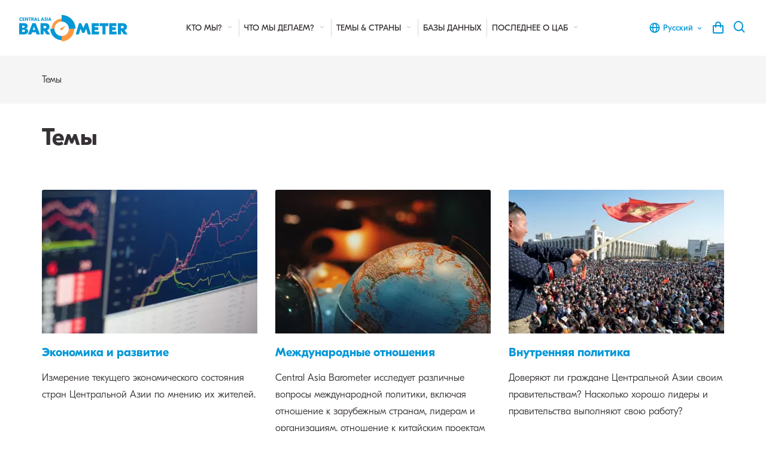

--- FILE ---
content_type: text/html; charset=UTF-8
request_url: https://ca-barometer.org/ru/topics
body_size: 11442
content:
<!doctype html>
<html lang="ru">
<head>
    <meta charset="UTF-8">
    <meta name="viewport"
          content="width=device-width, user-scalable=no, initial-scale=1.0, maximum-scale=1.0, minimum-scale=1.0">
    <meta http-equiv="X-UA-Compatible" content="ie=edge">
    <meta name="csrf-token" content="THOMMd1u1y6NHhEJYB7RKbXOb4TQfZW2dh8AuLLN">

    <title>Темы</title>

    <meta name="author" content="Центрально-Азиатский Барометр">

    <link rel="shortcut icon" href="https://ca-barometer.org/favicon.ico" />

    <link rel="preload" href="https://ca-barometer.org/assets/fonts/gt-eesti/GT-Eesti-Pro-Display-Bold.woff" as="font" crossorigin="anonymous">
    <link rel="preload" href="https://ca-barometer.org/assets/fonts/gt-eesti/GT-Eesti-Pro-Display-Medium.woff" as="font" crossorigin="anonymous">
    <link rel="preload" href="https://ca-barometer.org/assets/fonts/gt-eesti/GT-Eesti-Pro-Display-Light.woff" as="font" crossorigin="anonymous">
    <link rel="preload" href="https://ca-barometer.org/assets/fonts/gt-eesti/GT-Eesti-Pro-Display-Regular.woff" as="font" crossorigin="anonymous">

    <link rel="preload" href="https://ca-barometer.org/assets/libs/boxicons/fonts/boxicons.woff2" as="font" crossorigin="anonymous">
    <link rel="preload" href="https://ca-barometer.org/assets/libs/slick/fonts/slick.woff" as="font" crossorigin="anonymous">


    <link rel="preload" href="https://ca-barometer.org/assets/libs/bootstrap/css/bootstrap.min.css" as="style">
    <link rel="stylesheet" href="https://ca-barometer.org/assets/libs/bootstrap/css/bootstrap.min.css">
    <link rel="preload" href="https://ca-barometer.org/assets/libs/boxicons/css/boxicons.min.css" as="style">
    <link rel="stylesheet" href="https://ca-barometer.org/assets/libs/boxicons/css/boxicons.min.css">
    <link rel="preload" href="https://ca-barometer.org/assets/libs/slick/slick.css" as="style">
    <link rel="stylesheet" href="https://ca-barometer.org/assets/libs/slick/slick.css">
    <link rel="preload" href="https://ca-barometer.org/assets/libs/slick/slick-theme.css" as="style">
    <link rel="stylesheet" href="https://ca-barometer.org/assets/libs/slick/slick-theme.css">

    <link rel="preload" href="https://ca-barometer.org/assets/css/app.css" as="style">
    <link rel="stylesheet" href="https://ca-barometer.org/assets/css/app.css">

        <meta name="description" content="">
    <meta name="keywords" content="">

    <meta property="og:title" content="Темы">
    <meta property="og:type" content="article">
    <meta property="og:url" content="https://ca-barometer.org/ru/topics">
    <meta property="og:image" content="https://ca-barometer.org/assets/img/default.jpg">
    <meta property="og:description" content="">

    

    <link rel="stylesheet" href="https://ca-barometer.org/metronic/plugins/custom/froala/froala_style.min.css">
    <script src="https://www.google.com/recaptcha/api.js" async defer></script>

    <meta name="google-site-verification" content="R0AT-HlwETqD-yvpU_Q-13r3DDaZJFNKeKbp0WtAfUs" />

    <!-- Global site tag (gtag.js) - Google Analytics -->
    <script async src="https://www.googletagmanager.com/gtag/js?id=G-GCYDCGW0PL"></script>
    <script>
        window.dataLayer = window.dataLayer || [];
        function gtag(){dataLayer.push(arguments);}
        gtag('js', new Date());

        gtag('config', 'G-GCYDCGW0PL');
    </script>

</head>
<body class="">

<div class="header d-none d-lg-block">
    <nav class="navbar navbar-expand w-100">
        <a class="navbar-brand" href="https://ca-barometer.org/ru">
            <img src="https://ca-barometer.org/assets/img/cab-logo.svg" alt="CAB Logo">
        </a>
        <button class="navbar-toggler" type="button" data-toggle="collapse" data-target="#navbarSupportedContent" aria-controls="navbarSupportedContent" aria-expanded="false" aria-label="Toggle navigation">
            <span class="navbar-toggler-icon"></span>
        </button>

        <ul class="main-nav navbar-nav align-items-center justify-content-center list-unstyled">
            <li class="nav-item">
                <a class="nav-link" href="#" data-target="mainNav1">
                    Кто мы?
                    <i class="bx bx-chevron-down"></i>
                </a>
            </li>
            <li class="nav-item">
                <a class="nav-link" href="#" data-target="mainNav2">
                    Что мы делаем?
                    <i class="bx bx-chevron-down"></i>
                </a>
            </li>
            <li class="nav-item">
                <a class="nav-link" href="#" data-target="mainNav3">
                    Темы &amp; страны
                    <i class="bx bx-chevron-down"></i>
                </a>
            </li>
            <li class="nav-item">
                <a class="nav-link nav-link-self" href="https://ca-barometer.org/ru/cab-database">
                    Базы данных
                </a>
            </li>
            <li class="nav-item">
                <a class="nav-link" href="#" data-target="mainNav5">
                    Последнее о ЦАБ
                    <i class="bx bx-chevron-down"></i>
                </a>
            </li>
        </ul>

        <div class="navbar-tools">
            <div class="d-flex align-items-center">
                <div class="dropdown">
                    <a href="#" class="dropdown-toggle" data-toggle="dropdown" aria-haspopup="true" aria-expanded="false">
                        <i class="bx bx-globe"></i>
                        Русский
                        <i class="bx bx-chevron-down"></i>
                    </a>
                    <div class="dropdown-menu dropdown-menu-right">
                                                    <a class="dropdown-item" href="https://ca-barometer.org/en/topics">English</a>
                                            </div>
                </div>
                <a href="https://ca-barometer.org/ru/cart" class="cart-toggle">
                    <div>
                        <i class="bx bx-shopping-bag"></i>
                                            </div>
                </a>
                <a href="#" class="search-form-toggle">
                    <i class="search-form-open bx bx-search"></i>
                </a>
            </div>
        </div>

    </nav>

    <form action="https://ca-barometer.org/ru/search" class="search-form" method="POST">
        <input type="hidden" name="_token" value="THOMMd1u1y6NHhEJYB7RKbXOb4TQfZW2dh8AuLLN">        <div class="search-form-outer">
            <div class="search-form-wrapper">
                <div class="search-form-inner">
                    <i class="bx bx-search"></i>
                    <input type="text" placeholder="Что вы ищите?" name="keyword" class="form-control" autocomplete="off">
                    <a class="search-form-close" href="#">
                        <i class="bx bx-x"></i>
                    </a>
                </div>
            </div>
        </div>
    </form>

    <div class="main-nav__container">
        <div class="container">
            <div class="main-nav__content d-none" id="mainNav1">
                <div class="main-nav__bg" style="background-image: url(https://ca-barometer.org/assets/img/main-nav/nav.webp);"></div>
                <div class="main-nav__inner">
                    <div class="row">
                        <div class="col-3 main-nav__left">
                            <h3>
                                Кто мы?
                            </h3>
                            <p>
                                Центрально-Азиатский Барометр (ЦАБ) - это независимый, некоммерческий институт прикладных исследований и аналитики, занимающийся изучением тем, представляющих общественный интерес.
                            </p>
                        </div>
                        <div class="col-9 main-nav__right">
                            <ul class="list-unstyled">
                                <li>
                                    <a href="https://ca-barometer.org/ru/about" class="cab-link cab-link-light">
                                        О нас
                                    </a>
                                </li>
                                <li>
                                    <a href="https://ca-barometer.org/ru/mission" class="cab-link cab-link-light">
                                        Миссия
                                    </a>
                                </li>
                                <li>
                                    <a href="https://ca-barometer.org/ru/staff" class="cab-link cab-link-light">
                                        Команда
                                    </a>
                                </li>
                                <li>
                                    <a href="https://ca-barometer.org/ru/funding" class="cab-link cab-link-light">
                                        Финансирование
                                    </a>
                                </li>
                                <li>
                                    <a href="https://ca-barometer.org/ru/recommendations" class="cab-link cab-link-light">
                                        Рекомендации
                                    </a>
                                </li>
                                <li>
                                    <a href="https://ca-barometer.org/ru/partners" class="cab-link cab-link-light">
                                        Партнеры
                                    </a>
                                </li>
                                <li>
                                    <a href="https://ca-barometer.org/ru/contacts" class="cab-link cab-link-light">
                                        Контакты
                                    </a>
                                </li>
                            </ul>
                        </div>
                    </div>
                </div>
            </div>
            <div class="main-nav__content d-none" id="mainNav2">
                <div class="main-nav__bg" style="background-image: url(https://ca-barometer.org/assets/img/main-nav/nav.webp);"></div>
                <div class="main-nav__inner">
                    <div class="row">
                        <div class="col-3 main-nav__left">
                            <h3>Что мы делаем?</h3>
                            <p>
                                Центрально-Азиатский Барометр работает в области исследований, аналитики и диалога в течение последних десяти лет.
                            </p>
                        </div>
                        <div class="col-9 main-nav__right">
                            <ul class="list-unstyled">
                                <li>
                                    <a href="https://ca-barometer.org/ru/what-we-do/activities" class="cab-link cab-link-light">Деятельность</a>
                                </li>
                                <li>
                                    <a href="https://ca-barometer.org/ru/what-we-do/research" class="cab-link cab-link-light">Исследования</a>
                                </li>
                                <li>
                                    <a href="https://ca-barometer.org/ru/what-we-do/analytics" class="cab-link cab-link-light">Аналитика</a>
                                </li>
                                <li>
                                    <a href="https://ca-barometer.org/ru/what-we-do/dialogue" class="cab-link cab-link-light">Диалог</a>
                                </li>
                                <li class="dropright">
                                    <a href="#" class="cab-link cab-link-light dropdown-toggle" data-toggle="dropdown" aria-haspopup="true" aria-expanded="false">
                                        Методология
                                    </a>
                                    <ul class="dropdown-menu">
                                        <li>
                                            <a href="https://ca-barometer.org/ru/what-we-do/methodology/research-methods" class="cab-link cab-link-light">Виды исследований</a>
                                        </li>
                                        <li>
                                            <a href="https://ca-barometer.org/ru/what-we-do/methodology/qualitative-research-methods" class="cab-link cab-link-light">Качественные методы исследования</a>
                                        </li>
                                        <li>
                                            <a href="https://ca-barometer.org/ru/what-we-do/methodology/quantitative-research-methods" class="cab-link cab-link-light">Количественные методы исследования</a>
                                        </li>
                                        <li>
                                            <a href="https://ca-barometer.org/ru/what-we-do/methodology/quality-control" class="cab-link cab-link-light">Контроль качества</a>
                                        </li>
                                        <li>
                                            <a href="https://ca-barometer.org/ru/what-we-do/methodology/research-standards" class="cab-link cab-link-light">Стандарты исследований</a>
                                        </li>
                                    </ul>
                                </li>
                                <li>
                                    <a href="https://ca-barometer.org/ru/projects" class="cab-link cab-link-light">
                                        Проекты
                                    </a>
                                </li>
                                <li>
                                    <a href="https://ca-barometer.org/ru/experts" class="cab-link cab-link-light">
                                        Наши эксперты
                                    </a>
                                </li>
                                <li>
                                    <a href="https://ca-barometer.org/ru/what-we-do/faq" class="cab-link cab-link-light">
                                        Часто задаваемые вопросы
                                    </a>
                                </li>
                            </ul>
                        </div>
                    </div>
                </div>
            </div>
            <div class="main-nav__content d-none" id="mainNav3">
                <div class="main-nav__bg" style="background-image: url(https://ca-barometer.org/assets/img/main-nav/nav.webp);"></div>
                <div class="main-nav__inner">
                    <div class="row">
                        <div class="col-3 main-nav__left">
                            <h3>Темы &amp; страны</h3>
                            <p>
                                ЦАБ работает во всех ЦА странах и проводит исследования на всех языках региона по темам, представляющим общественный интерес
                            </p>
                        </div>
                        <div class="col-9 main-nav__right">
                            <ul class="list-unstyled">
                                <li>
                                    <a href="https://ca-barometer.org/ru/topics" class="cab-link cab-link-light">
                                        Темы
                                    </a>
                                </li>
                                <li>
                                    <a href="https://ca-barometer.org/ru/countries" class="cab-link cab-link-light">
                                        Страны и языки
                                    </a>
                                </li>
                            </ul>
                        </div>
                    </div>
                </div>
            </div>
            <div class="main-nav__content d-none" id="mainNav4">
                <div class="main-nav__bg" style="background-image: url(https://ca-barometer.org/assets/img/main-nav/nav.webp);"></div>
                <div class="main-nav__inner">
                    <div class="row">
                        <div class="col-3 main-nav__left">
                            <h3>Базы данных</h3>
                            <p>
                                ЦАБ предоставляет бесплатный доступ к эмпирическим данным, которые он собирает с 2017 года
                            </p>
                        </div>
                        <div class="col-9 main-nav__right">
                            <ul class="list-unstyled">
                                <li>
                                    <a href="https://ca-barometer.org/ru/cab-database" class="cab-link cab-link-light">
                                        Базы данных
                                    </a>
                                </li>
                            </ul>
                        </div>
                    </div>
                </div>
            </div>
            <div class="main-nav__content d-none" id="mainNav5">
                <div class="main-nav__bg" style="background-image: url(https://ca-barometer.org/assets/img/main-nav/nav.webp);"></div>
                <div class="main-nav__inner">
                    <div class="row">
                        <div class="col-3 main-nav__left">
                            <h3>Последнее о ЦАБ</h3>
                            <p>
                                Получите информацию о публикациях, новостях, мероприятиях и упоминаниях в медиа
                            </p>
                        </div>
                        <div class="col-9 main-nav__right">
                            <ul class="list-unstyled">
                                <li>
                                    <a href="https://ca-barometer.org/ru/publications" class="cab-link cab-link-light">
                                        Публикации
                                    </a>
                                </li>
                                <li>
                                    <a href="https://ca-barometer.org/ru/news" class="cab-link cab-link-light">
                                        Новости
                                    </a>
                                </li>
                                <li>
                                    <a href="https://ca-barometer.org/ru/events/upcoming" class="cab-link cab-link-light">
                                        Мероприятия
                                    </a>
                                </li>
                                <li>
                                    <a href="https://ca-barometer.org/ru/cab-in-the-news" class="cab-link cab-link-light">
                                        ЦАБ в новостях
                                    </a>
                                </li>
                                <li>
                                    <a href="https://ca-barometer.org/ru/p/vacancies" class="cab-link cab-link-light">
                                        Vacancies
                                    </a>
                                </li>
                                <li>
                                    <a href="https://ca-barometer.org/ru/p/fellowships" class="cab-link cab-link-light">
                                        Fellowships
                                    </a>
                                </li>
                            </ul>
                        </div>
                    </div>
                </div>
            </div>
        </div>
    </div>
</div>
<div class="mobile-header d-block d-lg-none">
    <div class="burger-container">
        <div id="burger">
            <div class="bar topBar"></div>
            <div class="bar btmBar"></div>
        </div>
    </div>
    <div class="icon icon-logo">
        <a class="logo" href="https://ca-barometer.org/ru"><img src="https://ca-barometer.org/assets/img/cab-logo.svg" alt=""></a>
    </div>
    <ul class="menu list-unstyled accordion" id="navAccordion">
        <li>
            <div class="btn-group mb-2" role="group">
                <a href="https://ca-barometer.org/en/topics" class="btn btn-xs  btn-outline-primary ">English</a>
                <a href="https://ca-barometer.org/ru/topics" class="btn btn-xs  btn-primary ">Русский</a>
            </div>
        </li>
        <li class="menu-item">
            <a id="navLinkOne" href="#" data-toggle="collapse" data-target="#navMenuOne" aria-expanded="true" aria-controls="navMenuOne">
                Кто мы?
                <i class="bx bx-chevron-down"></i>
            </a>
            <div id="navMenuOne" class="collapse" aria-labelledby="navLinkOne" data-parent="#navAccordion">
                <ul class="list-unstyled">
                    <li>
                        <a href="https://ca-barometer.org/ru/about" class="cab-link cab-link-light">
                            О нас
                        </a>
                    </li>
                    <li>
                        <a href="https://ca-barometer.org/ru/mission" class="cab-link cab-link-light">
                            Миссия
                        </a>
                    </li>
                    <li>
                        <a href="https://ca-barometer.org/ru/staff" class="cab-link cab-link-light">
                            Команда
                        </a>
                    </li>
                    <li>
                        <a href="https://ca-barometer.org/ru/funding" class="cab-link cab-link-light">
                            Финансирование
                        </a>
                    </li>
                    <li>
                        <a href="https://ca-barometer.org/ru/recommendations" class="cab-link cab-link-light">
                            Рекомендации
                        </a>
                    </li>
                    <li>
                        <a href="https://ca-barometer.org/ru/partners" class="cab-link cab-link-light">
                            Партнеры
                        </a>
                    </li>
                    <li>
                        <a href="https://ca-barometer.org/ru/contacts" class="cab-link cab-link-light">
                            Контакты
                        </a>
                    </li>
                </ul>
            </div>
        </li>
        <li class="menu-item">
            <a id="navLinkTwo" href="#" data-toggle="collapse" data-target="#navMenuTwo" aria-expanded="true" aria-controls="navMenuTwo">
                Что мы делаем?
                <i class="bx bx-chevron-down"></i>
            </a>
            <div id="navMenuTwo" class="collapse" aria-labelledby="navLinkTwo" data-parent="#navAccordion">
                <ul class="list-unstyled">
                    <li>
                        <a href="https://ca-barometer.org/ru/what-we-do/activities" class="cab-link cab-link-light">Деятельность</a>
                    </li>
                    <li>
                        <a href="https://ca-barometer.org/ru/what-we-do/research" class="cab-link cab-link-light">Исследования</a>
                    </li>
                    <li>
                        <a href="https://ca-barometer.org/ru/what-we-do/analytics" class="cab-link cab-link-light">Аналитика</a>
                    </li>
                    <li>
                        <a href="https://ca-barometer.org/ru/what-we-do/dialogue" class="cab-link cab-link-light">Диалог</a>
                    </li>
                    <li>
                        <a id="navLinkTwoChildren" href="#" class="cab-link cab-link-light" data-toggle="collapse" data-target="#navMenuTwoChildren" aria-expanded="true" aria-controls="navMenuTwoChildren">
                            Методология
                            <i class="bx bx-chevron-down"></i>
                        </a>
                        <ul id="navMenuTwoChildren" class="collapse list-unstyled" aria-labelledby="navLinkTwoChildren">
                            <li>
                                <a href="https://ca-barometer.org/ru/what-we-do/methodology/research-methods" class="cab-link cab-link-light">Виды исследований</a>
                            </li>
                            <li>
                                <a href="https://ca-barometer.org/ru/what-we-do/methodology/qualitative-research-methods" class="cab-link cab-link-light">Качественные методы исследования</a>
                            </li>
                            <li>
                                <a href="https://ca-barometer.org/ru/what-we-do/methodology/quantitative-research-methods" class="cab-link cab-link-light">Количественные методы исследования</a>
                            </li>
                            <li>
                                <a href="https://ca-barometer.org/ru/what-we-do/methodology/quality-control" class="cab-link cab-link-light">Контроль качества</a>
                            </li>
                            <li>
                                <a href="https://ca-barometer.org/ru/what-we-do/methodology/research-standards" class="cab-link cab-link-light">Стандарты исследований</a>
                            </li>
                        </ul>
                    </li>
                    <li>
                        <a href="https://ca-barometer.org/ru/projects" class="cab-link cab-link-light">
                            Проекты
                        </a>
                    </li>
                    <li>
                        <a href="https://ca-barometer.org/ru/experts" class="cab-link cab-link-light">
                            Наши эксперты
                        </a>
                    </li>
                    <li>
                        <a href="https://ca-barometer.org/ru/what-we-do/faq" class="cab-link cab-link-light">
                            Часто задаваемые вопросы
                        </a>
                    </li>
                </ul>
            </div>
        </li>
        <li class="menu-item">
            <a id="navLinkThree" href="#" data-toggle="collapse" data-target="#navMenuThree" aria-expanded="true" aria-controls="navMenuThree">
                Темы &amp; страны
                <i class="bx bx-chevron-down"></i>
            </a>
            <div id="navMenuThree" class="collapse" aria-labelledby="navLinkThree" data-parent="#navAccordion">
                <ul class="list-unstyled">
                    <li>
                        <a href="https://ca-barometer.org/ru/topics" class="cab-link cab-link-light">
                            Темы
                        </a>
                    </li>
                    <li>
                        <a href="https://ca-barometer.org/ru/countries" class="cab-link cab-link-light">
                            Страны и языки
                        </a>
                    </li>
                </ul>
            </div>
        </li>
        <li class="menu-item">
            <a href="https://ca-barometer.org/ru/cab-database">
                Базы данных
            </a>
        </li>
        <li class="menu-item">
            <a id="navLinkFive" href="#" data-toggle="collapse" data-target="#navMenuFive" aria-expanded="true" aria-controls="navMenuFive">
                Последнее о ЦАБ
                <i class="bx bx-chevron-down"></i>
            </a>
            <div id="navMenuFive" class="collapse" aria-labelledby="navLinkFive" data-parent="#navAccordion">
                <ul class="list-unstyled">
                    <li>
                        <a href="https://ca-barometer.org/ru/publications" class="cab-link cab-link-light">
                            Публикации
                        </a>
                    </li>
                    <li>
                        <a href="https://ca-barometer.org/ru/news" class="cab-link cab-link-light">
                            Новости
                        </a>
                    </li>
                    <li>
                        <a href="https://ca-barometer.org/ru/events/upcoming" class="cab-link cab-link-light">
                            Мероприятия
                        </a>
                    </li>
                    <li>
                        <a href="https://ca-barometer.org/ru/cab-in-the-news" class="cab-link cab-link-light">
                            ЦАБ в новостях
                        </a>
                    </li>
                </ul>
            </div>
        </li>
    </ul>
    <div class="icon icon-search">
        <a href="https://ca-barometer.org/ru/cart" class="cart-toggle">
            <div>
                <i class="bx bx-shopping-bag"></i>
                            </div>
        </a>
        <a href="#" class="search-form-toggle">
            <i class="search-form-open bx bx-search"></i>
        </a>
    </div>

    <form action="https://ca-barometer.org/ru/search" class="search-form" method="POST">
        <input type="hidden" name="_token" value="THOMMd1u1y6NHhEJYB7RKbXOb4TQfZW2dh8AuLLN">        <div class="search-form-outer">
            <div class="search-form-wrapper">
                <div class="search-form-inner">
                    <i class="bx bx-search"></i>
                    <input type="text" placeholder="Что вы ищите?" name="keyword" class="form-control" autocomplete="off">
                    <a class="search-form-close" href="#">
                        <i class="bx bx-x"></i>
                    </a>
                </div>
            </div>
        </div>
    </form>
</div>

<div class="wrapper">
    
            <div class="section section-hero hero-inner hero-plain p-0 bg-light">
    <div class="hero-content">
        <div class="container">
            <div class="row">
                <div class="section-content">
                    <nav aria-label="breadcrumb">
                        <ol class="breadcrumb breadcrumb-light">
                                                        <li class="breadcrumb-item">Темы</li>
                        </ol>
                    </nav>
                </div>
            </div>
        </div>
    </div>
</div>
    
    <div class="container p-0">
        <div class="row">
            <div class=" col-md-12 ">
                <div class="section section-page">
                                            <div class="section-header">
                            <div class="section-title">
                                <h2>Темы</h2>
                            </div>
                        </div>
                                        <div class="section-body">
                        <div class="fr-view">
                            
                            
                            
                            
                            
                            
                            
                            
                            
                                                            <div class="row mb-4">
            <div class="col-md-4">
            <div class="card cab-card topic-item">
                <div class="img-wrapper">
                                            <img src="https://ca-barometer.org/assets/img/topics/economy-and-development.webp" class="card-img-top" alt="Экономика и развитие">
                                    </div>
                <div class="card-body px-0 d-flex flex-column">
                    <h4 class="card-title">
                        <a href="https://ca-barometer.org/ru/topics/economy-and-development" class="stretched-link">Экономика и развитие</a>
                    </h4>
                    <p>Измерение текущего экономического состояния стран Центральной Азии по мнению их жителей.</p><p><br></p>
                </div>
            </div>
        </div>
            <div class="col-md-4">
            <div class="card cab-card topic-item">
                <div class="img-wrapper">
                                            <img src="https://ca-barometer.org/assets/img/topics/international-relations.webp" class="card-img-top" alt="Международные отношения">
                                    </div>
                <div class="card-body px-0 d-flex flex-column">
                    <h4 class="card-title">
                        <a href="https://ca-barometer.org/ru/topics/international-relations" class="stretched-link">Международные отношения</a>
                    </h4>
                    <p>Central Asia Barometer исследует различные вопросы международной политики, включая отношение к зарубежным странам, лидерам и организациям, отношение к китайским проектам в соответствующих странах, миграционные предпочтения, вопросы безопасности и терроризма</p>
                </div>
            </div>
        </div>
            <div class="col-md-4">
            <div class="card cab-card topic-item">
                <div class="img-wrapper">
                                            <img src="https://ca-barometer.org/assets/img/topics/domestic-politics.webp" class="card-img-top" alt="Внутренняя политика">
                                    </div>
                <div class="card-body px-0 d-flex flex-column">
                    <h4 class="card-title">
                        <a href="https://ca-barometer.org/ru/topics/domestic-politics" class="stretched-link">Внутренняя политика</a>
                    </h4>
                    <p>Доверяют ли граждане Центральной Азии своим правительствам? Насколько хорошо лидеры и правительства выполняют свою работу?</p>
                </div>
            </div>
        </div>
            <div class="col-md-4">
            <div class="card cab-card topic-item">
                <div class="img-wrapper">
                                            <img src="https://ca-barometer.org/assets/img/topics/media-usage-and-media-consumption.webp" class="card-img-top" alt="Использование и потребление СМИ">
                                    </div>
                <div class="card-body px-0 d-flex flex-column">
                    <h4 class="card-title">
                        <a href="https://ca-barometer.org/ru/topics/media-usage-and-media-consumption" class="stretched-link">Использование и потребление СМИ</a>
                    </h4>
                    <p>Есть ли у жителей Центральной Азии доступ к Интернету? Откуда они берут новости? Какие платформы социальных сетей они используют чаще всего?</p>
                </div>
            </div>
        </div>
            <div class="col-md-4">
            <div class="card cab-card topic-item">
                <div class="img-wrapper">
                                            <img src="https://ca-barometer.org/assets/img/topics/living-standards.webp" class="card-img-top" alt="Уровень жизни">
                                    </div>
                <div class="card-body px-0 d-flex flex-column">
                    <h4 class="card-title">
                        <a href="https://ca-barometer.org/ru/topics/living-standards" class="stretched-link">Уровень жизни</a>
                    </h4>
                    <p>Проверка условий жизни жителей Средней Азии, проверкв доступа к чистой воде, электричеству, продуктам питания и т. д.</p><p><br></p>
                </div>
            </div>
        </div>
            <div class="col-md-4">
            <div class="card cab-card topic-item">
                <div class="img-wrapper">
                                            <img src="https://ca-barometer.org/assets/img/topics/public-health.webp" class="card-img-top" alt="Общественное здравоохранение">
                                    </div>
                <div class="card-body px-0 d-flex flex-column">
                    <h4 class="card-title">
                        <a href="https://ca-barometer.org/ru/topics/public-health" class="stretched-link">Общественное здравоохранение</a>
                    </h4>
                    <p>От доступа к медицинской помощи до COVID-19, изучение состояния здоровья населения в Центральной Азии.</p>
                </div>
            </div>
        </div>
            <div class="col-md-4">
            <div class="card cab-card topic-item">
                <div class="img-wrapper">
                                            <img src="https://ca-barometer.org/assets/img/topics/environment-and-climate.webp" class="card-img-top" alt="Окружающая среда и климат">
                                    </div>
                <div class="card-body px-0 d-flex flex-column">
                    <h4 class="card-title">
                        <a href="https://ca-barometer.org/ru/topics/environment-and-climate" class="stretched-link">Окружающая среда и климат</a>
                    </h4>
                    <p>Влияет ли изменение климата на жизнь жителей Центральной Азии? Каковы основные проблемы?</p>
                </div>
            </div>
        </div>
            <div class="col-md-4">
            <div class="card cab-card topic-item">
                <div class="img-wrapper">
                                            <img src="https://ca-barometer.org/assets/img/topics/migration-and-employment.webp" class="card-img-top" alt="Миграция и трудоустройство">
                                    </div>
                <div class="card-body px-0 d-flex flex-column">
                    <h4 class="card-title">
                        <a href="https://ca-barometer.org/ru/topics/migration-and-employment" class="stretched-link">Миграция и трудоустройство</a>
                    </h4>
                    <p>Лучше ли возможности трудоустройства в других странах? Насколько сложно найти работу на месте? Выросла ли заработная плата по сравнению с предыдущими годами?</p>
                </div>
            </div>
        </div>
            <div class="col-md-4">
            <div class="card cab-card topic-item">
                <div class="img-wrapper">
                                            <img src="https://ca-barometer.org/assets/img/topics/kyrgyzstan.webp" class="card-img-top" alt="Кыргызстан">
                                    </div>
                <div class="card-body px-0 d-flex flex-column">
                    <h4 class="card-title">
                        <a href="https://ca-barometer.org/ru/topics/kyrgyzstan" class="stretched-link">Кыргызстан</a>
                    </h4>
                    <p><br></p>
                </div>
            </div>
        </div>
            <div class="col-md-4">
            <div class="card cab-card topic-item">
                <div class="img-wrapper">
                                            <img src="https://ca-barometer.org/assets/img/topics/kazakhstan.webp" class="card-img-top" alt="Казахстан">
                                    </div>
                <div class="card-body px-0 d-flex flex-column">
                    <h4 class="card-title">
                        <a href="https://ca-barometer.org/ru/topics/kazakhstan" class="stretched-link">Казахстан</a>
                    </h4>
                    <p><br></p>
                </div>
            </div>
        </div>
            <div class="col-md-4">
            <div class="card cab-card topic-item">
                <div class="img-wrapper">
                                            <img src="https://ca-barometer.org/assets/img/topics/tajikistan.webp" class="card-img-top" alt="Таджикистан">
                                    </div>
                <div class="card-body px-0 d-flex flex-column">
                    <h4 class="card-title">
                        <a href="https://ca-barometer.org/ru/topics/tajikistan" class="stretched-link">Таджикистан</a>
                    </h4>
                    <p><br></p>
                </div>
            </div>
        </div>
            <div class="col-md-4">
            <div class="card cab-card topic-item">
                <div class="img-wrapper">
                                            <img src="https://ca-barometer.org/assets/img/topics/turkmenistan.webp" class="card-img-top" alt="Туркменистан">
                                    </div>
                <div class="card-body px-0 d-flex flex-column">
                    <h4 class="card-title">
                        <a href="https://ca-barometer.org/ru/topics/turkmenistan" class="stretched-link">Туркменистан</a>
                    </h4>
                    <p><br></p>
                </div>
            </div>
        </div>
            <div class="col-md-4">
            <div class="card cab-card topic-item">
                <div class="img-wrapper">
                                            <img src="https://ca-barometer.org/assets/img/topics/uzbekistan.webp" class="card-img-top" alt="Узбекистан">
                                    </div>
                <div class="card-body px-0 d-flex flex-column">
                    <h4 class="card-title">
                        <a href="https://ca-barometer.org/ru/topics/uzbekistan" class="stretched-link">Узбекистан</a>
                    </h4>
                    <p><br></p>
                </div>
            </div>
        </div>
            <div class="col-md-4">
            <div class="card cab-card topic-item">
                <div class="img-wrapper">
                                            <img src="https://ca-barometer.org/assets/img/default.jpg" class="card-img-top" alt="COVID-19">
                                    </div>
                <div class="card-body px-0 d-flex flex-column">
                    <h4 class="card-title">
                        <a href="https://ca-barometer.org/ru/topics/covid-19" class="stretched-link">COVID-19</a>
                    </h4>
                    <p><br></p>
                </div>
            </div>
        </div>
            <div class="col-md-4">
            <div class="card cab-card topic-item">
                <div class="img-wrapper">
                                            <img src="https://ca-barometer.org/assets/img/topics/taliban.webp" class="card-img-top" alt="Талибан">
                                    </div>
                <div class="card-body px-0 d-flex flex-column">
                    <h4 class="card-title">
                        <a href="https://ca-barometer.org/ru/topics/taliban" class="stretched-link">Талибан</a>
                    </h4>
                    <p><br></p>
                </div>
            </div>
        </div>
            <div class="col-md-4">
            <div class="card cab-card topic-item">
                <div class="img-wrapper">
                                            <img src="https://ca-barometer.org/assets/img/topics/russia.webp" class="card-img-top" alt="Россия">
                                    </div>
                <div class="card-body px-0 d-flex flex-column">
                    <h4 class="card-title">
                        <a href="https://ca-barometer.org/ru/topics/russia" class="stretched-link">Россия</a>
                    </h4>
                    <p><br></p>
                </div>
            </div>
        </div>
            <div class="col-md-4">
            <div class="card cab-card topic-item">
                <div class="img-wrapper">
                                            <img src="https://ca-barometer.org/assets/img/topics/china.webp" class="card-img-top" alt="Китай">
                                    </div>
                <div class="card-body px-0 d-flex flex-column">
                    <h4 class="card-title">
                        <a href="https://ca-barometer.org/ru/topics/china" class="stretched-link">Китай</a>
                    </h4>
                    <p><br></p>
                </div>
            </div>
        </div>
            <div class="col-md-4">
            <div class="card cab-card topic-item">
                <div class="img-wrapper">
                                            <img src="https://ca-barometer.org/assets/img/default.jpg" class="card-img-top" alt="Иран">
                                    </div>
                <div class="card-body px-0 d-flex flex-column">
                    <h4 class="card-title">
                        <a href="https://ca-barometer.org/ru/topics/iran" class="stretched-link">Иран</a>
                    </h4>
                    <p><br></p>
                </div>
            </div>
        </div>
    </div>
                            
                        </div>

                    </div>
                </div>
            </div>

            
        </div>
    </div>

</div>

<div class="pre-footer">
    <div class="container p-0">
        <div class="pre-footer-tools d-flex align-items-center justify-content-lg-center text-white h-100">
            <a href="https://ca-barometer.org/ru/cab-database" class="btn btn-outline-white">
                Скачать открытые<br>данные ЦАБ
            </a>
            <a href="https://ca-barometer.org/ru/request-quote" class="btn btn-outline-white">
                Заказать<br>исследование
            </a>
            <a href="https://ca-barometer.org/ru/request-omnibus" class="btn btn-outline-white">
                Заказать<br>омнибус-опрос
            </a>
            <a href="https://ca-barometer.org/ru/buy-survey-data" class="btn btn-outline-white">
                Купить данные<br>исследований
            </a>
            <a href="https://ca-barometer.org/ru/cabsi" class="btn btn-outline-secondary">
                <span>CABSI</span>
            </a>



        </div>
    </div>
</div>

<div class="section footer pb-0">
    <div class="container">
        <div class="row row-cols-2 row-cols-lg-5">
            <div class="col">
                <h6 class="text-uppercase">
                    Кто мы?
                </h6>
                <ul class="list-unstyled">
                    <li>
                        <a href="https://ca-barometer.org/ru/about" class="cab-link cab-link-light">
                            О нас
                        </a>
                    </li>
                    <li>
                        <a href="https://ca-barometer.org/ru/mission" class="cab-link cab-link-light">
                            Миссия
                        </a>
                    </li>
                    <li>
                        <a href="https://ca-barometer.org/ru/staff" class="cab-link cab-link-light">
                            Команда
                        </a>
                    </li>
                    <li>
                        <a href="https://ca-barometer.org/ru/funding" class="cab-link cab-link-light">
                            Финансирование
                        </a>
                    </li>
                    <li>
                        <a href="https://ca-barometer.org/ru/recommendations" class="cab-link cab-link-light">
                            Рекомендации
                        </a>
                    </li>
                    <li>
                        <a href="https://ca-barometer.org/ru/partners" class="cab-link cab-link-light">
                            Партнеры
                        </a>
                    </li>
                    <li>
                        <a href="https://ca-barometer.org/ru/contacts" class="cab-link cab-link-light">
                            Контакты
                        </a>
                    </li>
                </ul>
            </div>
            <div class="col">
                <h6 class="text-uppercase">
                    Что мы делаем?
                </h6>
                <ul class="list-unstyled">
                    <li>
                        <a href="https://ca-barometer.org/ru/what-we-do/activities" class="cab-link cab-link-light">
                            Деятельность
                        </a>
                    </li>
                    <li>
                        <a href="https://ca-barometer.org/ru/what-we-do/research" class="cab-link cab-link-light">
                            Исследования
                        </a>
                    </li>
                    <li>
                        <a href="https://ca-barometer.org/ru/what-we-do/analytics" class="cab-link cab-link-light">
                            Аналитика
                        </a>
                    </li>
                    <li>
                        <a href="https://ca-barometer.org/ru/what-we-do/dialogue" class="cab-link cab-link-light">
                            Диалог
                        </a>
                    </li>
                    <li>
                        <a href="https://ca-barometer.org/ru/what-we-do/methodology/research-methods" class="cab-link cab-link-light">
                            Методология
                        </a>
                    </li>
                    <li>
                        <a href="https://ca-barometer.org/ru/projects" class="cab-link cab-link-light">
                            Проекты
                        </a>
                    </li>
                    <li>
                        <a href="https://ca-barometer.org/ru/experts" class="cab-link cab-link-light">
                            Наши эксперты
                        </a>
                    </li>
                    <li>
                        <a href="https://ca-barometer.org/ru/what-we-do/faq" class="cab-link cab-link-light">
                            Часто задаваемые вопросы
                        </a>
                    </li>
                </ul>
            </div>
            <div class="col">
                <h6 class="text-uppercase">
                    Темы &amp; страны
                </h6>
                <ul class="list-unstyled">
                    <li>
                        <a href="https://ca-barometer.org/ru/topics" class="cab-link cab-link-light">
                            Темы
                        </a>
                    </li>
                    <li>
                        <a href="https://ca-barometer.org/ru/countries" class="cab-link cab-link-light">
                            Страны и языки
                        </a>
                    </li>
                </ul>
            </div>
            <div class="col">
                <h6 class="text-uppercase">CAB Database</h6>
                <ul class="list-unstyled">
                    <li>
                        <a href="https://ca-barometer.org/ru/cab-database" class="cab-link cab-link-light">
                            Базы данных
                        </a>
                    </li>
                </ul>
            </div>
            <div class="col">
                <div class="d-flex flex-column h-100">
                    <h6 class="text-uppercase">
                        Последнее о ЦАБ
                    </h6>
                    <ul class="list-unstyled">
                        <li>
                            <a href="https://ca-barometer.org/ru/publications" class="cab-link cab-link-light">
                                Публикации
                            </a>
                        </li>
                        <li>
                            <a href="https://ca-barometer.org/ru/news" class="cab-link cab-link-light">
                                Новости
                            </a>
                        </li>
                        <li>
                            <a href="https://ca-barometer.org/ru/events/upcoming" class="cab-link cab-link-light">
                                Мероприятия
                            </a>
                        </li>
                        <li>
                            <a href="https://ca-barometer.org/ru/cab-in-the-news" class="cab-link cab-link-light">
                                ЦАБ в новостях
                            </a>
                        </li>
                    </ul>
                    <div class="footer-tools mt-auto">
                        <a target="_blank" href="https://www.gofundme.com/f/support-central-asia-barometer?utm_source=widget&amp;utm_medium=referral&amp;utm_campaign=p_cp+share-sheet" class="btn btn-primary ml-auto">
                            Поддержите нас
                        </a>
                    </div>
                </div>
            </div>
        </div>
        <div class="footer-subscribe">
            <form action="https://ca-barometer.org/ru/subscribe-cab" method="POST">
                <input type="hidden" name="_token" value="THOMMd1u1y6NHhEJYB7RKbXOb4TQfZW2dh8AuLLN">                <div class="form-group row justify-content-center">
                    <div class="col-12 col-md-8">
                        <div class="row align-items-center">
                            <label class="col-md-4 col-form-label text-md-right" for="email">
                                Подписаться на нас
                            </label>
                            <div class="col-md-5">
                                <input class="form-control " id="email" type="text" name="email" placeholder="Email">
                            </div>
                            <div class="col-md-3 p-md-0 mt-3 mt-md-0">
                                <button class="btn btn-sm btn-secondary" type="submit">
                                    Подписаться
                                </button>
                            </div>
                        </div>
                    </div>
                </div>
            </form>
        </div>
    </div>

    <div class="footer-nav">
        <div class="container p-0">
            <div class="d-lg-flex align-items-center">
                <a href="https://ca-barometer.org/ru/p/cab-green-book" class="cab-link cab-link-light">
                    Кодекс ЦАБ
                </a>
                <a href="https://ca-barometer.org/ru/p/data-usage-policy" class="cab-link cab-link-light">
                    Использование данных и Политика конфиденциальности
                </a>
                <a href="https://ca-barometer.org/ru/p/icc-esomar-code" class="cab-link cab-link-light">
                    Кодекс ICC ESOMAR
                </a>
                <a href="https://ca-barometer.org/ru/what-we-do/faq" class="cab-link cab-link-light">
                    Часто задаваемые вопросы
                </a>
                <a href="https://ca-barometer.org/ru/contacts" class="cab-link cab-link-light">
                    Контакты
                </a>

                <ul class="social list-unstyled ml-auto">
                    <li><a target="_blank" href="https://www.facebook.com/CentralAsiaBarometer/"><i class="bx bxl-facebook-square"></i></a></li>
                    <li><a target="_blank" href="https://twitter.com/barometer_ca"><i class="bx bxl-twitter"></i></a></li>
                    <li><a target="_blank" href="https://www.linkedin.com/company/centralasiabarometer"><i class="bx bxl-linkedin"></i></a></li>
                </ul>
            </div>

            <div class="copyright text-center">
                © 2026 Центрально-Азиатский Барометр. Все права защищены.
            </div>
        </div>
    </div>
</div>

<script src="https://ca-barometer.org/assets/libs/jquery/jquery-3.5.1.min.js"></script>

<script src="https://ca-barometer.org/assets/libs/bootstrap/js/bootstrap.bundle.min.js"></script>

<script src="https://ca-barometer.org/assets/libs/lazy/lazysizes.min.js"></script>




<script src="https://ca-barometer.org/assets/libs/slick/slick.min.js"></script>

<script>
    // TOKEN FOR AJAX REQUESTS
    $.ajaxSetup({
        headers: {
            'X-CSRF-TOKEN': $('meta[name="csrf-token"]').attr('content')
        }
    });

    $(function () {

        // PRE FOOTER BUTTONS
        $('.pre-footer-tools').slick({
            infinite: true,
            slidesToShow: 5,
            slidesToScroll: 1,
            arrows: false,
            dots: false,
            variableWidth: true,
            responsive: [
                {
                    breakpoint: 992,
                    settings: {
                        infinite: true,
                        autoplay: true,
                        autoplaySpeed: 1500,
                        slidesToShow: 1,
                        slidesToScroll: 1,
                        arrows: false
                    }
                }
            ]
        });

        var mainNavContainer = $('.main-nav__container');

        $('.main-nav .nav-link:not(.nav-link-self)').click(function (e) {
            e.preventDefault();
            var navLink = $(this),
                navLinkTarget = $('#'+navLink.attr('data-target'));

            navLink.parent().siblings().removeClass('active');
            navLink.parent().addClass('active');

            if(navLinkTarget.is(':visible')){
                mainNavContainer.removeClass('show');
                navLinkTarget.addClass('d-none');
                navLink.parent().removeClass('active');
            } else {
                navLinkTarget.siblings().addClass('d-none');
                navLinkTarget.removeClass('d-none');
            }

            mainNavContainer.addClass('show');
            mainNavContainer.height(navLinkTarget.height());
        });

        $(document).mouseup(e => {
            if (!mainNavContainer.is(e.target) // if the target of the click isn't the container...
                && mainNavContainer.has(e.target).length === 0) // ... nor a descendant of the container
            {
                mainNavContainer.height(0);
                mainNavContainer.removeClass('show');
                $('.main-nav .nav-link').parent().removeClass('active');
            }
        });

        $(document).on('scroll', e => {
            mainNavContainer.height(0);
            mainNavContainer.removeClass('show');
            $('.main-nav .nav-link').parent().removeClass('active');
        });


        // TOGGLE SEARCH FORM
        var searchForm = $('.search-form'),
            searchFormToggler = $('.search-form-toggle'),
            searchFormInput = $('.search-form input');

        $('.search-form-open, .search-form-close').on('click', function (e) {
            e.preventDefault();
            searchForm.toggleClass('active');
            searchFormToggler.toggleClass('active');
            searchFormInput.focus();
        });

        // MOBILE HEADER
        var body = $('body'),
            burger = $('.burger-container'),
            header = $('.mobile-header');

        burger.on('click', function() {
            body.toggleClass('body-noscroll');
            header.toggleClass('menu-opened');
        });

    });

</script>



        
</body>
</html>


--- FILE ---
content_type: text/css
request_url: https://ca-barometer.org/assets/css/app.css
body_size: 7549
content:
@charset "UTF-8";
/* --------------------------
Mixins
-------------------------- */
/* --------------------------
Fonts
-------------------------- */
@font-face {
  font-family: "GT-Eesti-Display";
  src: url("../fonts/gt-eesti/GT-Eesti-Pro-Display-Thin.eot");
  src: url("../fonts/gt-eesti/GT-Eesti-Pro-Display-Thin.eot?#iefix") format("embedded-opentype"), url("../fonts/gt-eesti/GT-Eesti-Pro-Display-Thin.woff") format("woff"), url("../fonts/gt-eesti/GT-Eesti-Pro-Display-Thin.ttf") format("truetype");
  font-weight: 300;
  font-style: normal;
  font-display: swap;
}
@font-face {
  font-family: "GT-Eesti-Display";
  src: url("../fonts/gt-eesti/GT-Eesti-Pro-Display-Thin-Italic.eot");
  src: url("../fonts/gt-eesti/GT-Eesti-Pro-Display-Thin-Italic.eot?#iefix") format("embedded-opentype"), url("../fonts/gt-eesti/GT-Eesti-Pro-Display-Thin-Italic.woff") format("woff"), url("../fonts/gt-eesti/GT-Eesti-Pro-Display-Thin-Italic.ttf") format("truetype");
  font-weight: 300;
  font-style: italic;
  font-display: swap;
}
@font-face {
  font-family: "GT-Eesti-Display";
  src: url("../fonts/gt-eesti/GT-Eesti-Pro-Display-Light.eot");
  src: url("../fonts/gt-eesti/GT-Eesti-Pro-Display-Light.eot?#iefix") format("embedded-opentype"), url("../fonts/gt-eesti/GT-Eesti-Pro-Display-Light.woff") format("woff"), url("../fonts/gt-eesti/GT-Eesti-Pro-Display-Light.ttf") format("truetype");
  font-weight: normal;
  font-style: normal;
  font-display: swap;
}
@font-face {
  font-family: "GT-Eesti-Display";
  src: url("../fonts/gt-eesti/GT-Eesti-Pro-Display-Light-Italic.eot");
  src: url("../fonts/gt-eesti/GT-Eesti-Pro-Display-Light-Italic.eot?#iefix") format("embedded-opentype"), url("../fonts/gt-eesti/GT-Eesti-Pro-Display-Light-Italic.woff") format("woff"), url("../fonts/gt-eesti/GT-Eesti-Pro-Display-Light-Italic.ttf") format("truetype");
  font-weight: normal;
  font-style: italic;
  font-display: swap;
}
@font-face {
  font-family: "GT-Eesti-Display";
  src: url("../fonts/gt-eesti/GT-Eesti-Pro-Display-Regular.eot");
  src: url("../fonts/gt-eesti/GT-Eesti-Pro-Display-Regular.eot?#iefix") format("embedded-opentype"), url("../fonts/gt-eesti/GT-Eesti-Pro-Display-Regular.woff") format("woff"), url("../fonts/gt-eesti/GT-Eesti-Pro-Display-Regular.ttf") format("truetype");
  font-weight: 500;
  font-style: normal;
  font-display: swap;
}
@font-face {
  font-family: "GT-Eesti-Display";
  src: url("../fonts/gt-eesti/GT-Eesti-Pro-Display-Regular-Italic.eot");
  src: url("../fonts/gt-eesti/GT-Eesti-Pro-Display-Regular-Italic.eot?#iefix") format("embedded-opentype"), url("../fonts/gt-eesti/GT-Eesti-Pro-Display-Regular-Italic.woff") format("woff"), url("../fonts/gt-eesti/GT-Eesti-Pro-Display-Regular-Italic.ttf") format("truetype");
  font-weight: 500;
  font-style: italic;
  font-display: swap;
}
@font-face {
  font-family: "GT-Eesti-Display";
  src: url("../fonts/gt-eesti/GT-Eesti-Pro-Display-Medium.eot");
  src: url("../fonts/gt-eesti/GT-Eesti-Pro-Display-Medium.eot?#iefix") format("embedded-opentype"), url("../fonts/gt-eesti/GT-Eesti-Pro-Display-Medium.woff") format("woff"), url("../fonts/gt-eesti/GT-Eesti-Pro-Display-Medium.ttf") format("truetype");
  font-weight: 600;
  font-style: normal;
  font-display: swap;
}
@font-face {
  font-family: "GT-Eesti-Display";
  src: url("../fonts/gt-eesti/GT-Eesti-Pro-Display-Medium-Italic.eot");
  src: url("../fonts/gt-eesti/GT-Eesti-Pro-Display-Medium-Italic.eot?#iefix") format("embedded-opentype"), url("../fonts/gt-eesti/GT-Eesti-Pro-Display-Medium-Italic.woff") format("woff"), url("../fonts/gt-eesti/GT-Eesti-Pro-Display-Medium-Italic.ttf") format("truetype");
  font-weight: 600;
  font-style: italic;
  font-display: swap;
}
@font-face {
  font-family: "GT-Eesti-Display";
  src: url("../fonts/gt-eesti/GT-Eesti-Pro-Display-Bold.eot");
  src: url("../fonts/gt-eesti/GT-Eesti-Pro-Display-Bold.eot?#iefix") format("embedded-opentype"), url("../fonts/gt-eesti/GT-Eesti-Pro-Display-Bold.woff") format("woff"), url("../fonts/gt-eesti/GT-Eesti-Pro-Display-Bold.ttf") format("truetype");
  font-weight: bold;
  font-style: normal;
  font-display: swap;
}
@font-face {
  font-family: "GT-Eesti-Display";
  src: url("../fonts/gt-eesti/GT-Eesti-Pro-Display-Bold-Italic.eot");
  src: url("../fonts/gt-eesti/GT-Eesti-Pro-Display-Bold-Italic.eot?#iefix") format("embedded-opentype"), url("../fonts/gt-eesti/GT-Eesti-Pro-Display-Bold-Italic.woff") format("woff"), url("../fonts/gt-eesti/GT-Eesti-Pro-Display-Bold-Italic.ttf") format("truetype");
  font-weight: bold;
  font-style: italic;
  font-display: swap;
}
@font-face {
  font-family: "GT-Eesti-Display";
  src: url("../fonts/gt-eesti/GT-Eesti-Pro-Display-UBold.eot");
  src: url("../fonts/gt-eesti/GT-Eesti-Pro-Display-UBold.eot?#iefix") format("embedded-opentype"), url("../fonts/gt-eesti/GT-Eesti-Pro-Display-UBold.woff") format("woff"), url("../fonts/gt-eesti/GT-Eesti-Pro-Display-UBold.ttf") format("truetype");
  font-weight: 900;
  font-style: normal;
  font-display: swap;
}
@font-face {
  font-family: "GT-Eesti-Display";
  src: url("../fonts/gt-eesti/GT-Eesti-Pro-Display-UBold-Italic.eot");
  src: url("../fonts/gt-eesti/GT-Eesti-Pro-Display-UBold-Italic.eot?#iefix") format("embedded-opentype"), url("../fonts/gt-eesti/GT-Eesti-Pro-Display-UBold-Italic.woff") format("woff"), url("../fonts/gt-eesti/GT-Eesti-Pro-Display-UBold-Italic.ttf") format("truetype");
  font-weight: 900;
  font-style: italic;
  font-display: swap;
}
/* --------------------------
Colors
-------------------------- */
.bg-primary {
  background-color: #0397D6 !important;
}
.bg-secondary {
  background-color: #FC9A42 !important;
}
.bg-secondary:hover {
  background: #FC9A42 !important;
  border-color: #FC9A42;
  color: #ffffff;
}
.bg-light {
  background-color: #f5f5f5 !important;
}
.bg-white {
  background-color: #ffffff !important;
}

a.bg-primary {
  background-color: #0397D6 !important;
}
a.bg-secondary {
  background-color: #FC9A42 !important;
}
a.bg-secondary:hover {
  background: #FC9A42 !important;
  border-color: #FC9A42;
  color: #ffffff;
}
a.bg-light {
  background-color: #f5f5f5 !important;
}
a.bg-white {
  background-color: #ffffff !important;
}

.text-primary {
  color: #0397D6 !important;
}
.text-secondary {
  color: #FC9A42 !important;
}
.text-muted {
  color: #aaaaaa !important;
}
.text-success {
  color: #14db6e !important;
}
.text-danger {
  color: #f10033 !important;
}
.text-warning {
  color: #e7c008 !important;
}

/* --------------------------
Typography
-------------------------- */
.h1, .h2, .h3, .h4, .h5, .h6, h1, h2, h3, h4, h5, h6 {
  margin-bottom: 0.5rem;
}

h1, .h1 {
  margin-bottom: 1.5rem;
  font-size: 3rem;
  font-weight: bold;
}

h2, .h2 {
  margin-bottom: 1rem;
  font-size: 2.5rem;
  font-weight: bold;
}

h3, .h3 {
  margin-bottom: 1rem;
  font-size: 2rem;
  font-weight: bold;
}

h4, .h4 {
  margin-bottom: 1rem;
  font-size: 1.5rem;
  font-weight: bold;
}

h5, .h5 {
  font-size: 1.25rem;
}

h6, .h6 {
  font-size: 1rem;
}

small, .small {
  font-size: 0.875rem;
}

p {
  margin-bottom: 0.5rem;
}
p:last-child {
  margin-bottom: 0;
}

ul, ol {
  list-style: none;
  margin: 0;
  padding: 0;
}
ul ul, ol ul {
  padding: 1rem 0;
  margin-left: 1.5rem;
}

strong {
  font-weight: 600;
}

ul:not(.list-unstyled):not(.dropdown-menu) {
  margin-bottom: 1rem;
}
ul:not(.list-unstyled):not(.dropdown-menu) li {
  position: relative;
  padding-left: 1.25rem;
  margin-bottom: 0.25rem;
}
ul:not(.list-unstyled):not(.dropdown-menu) li::before {
  content: "";
  position: absolute;
  top: 0.625rem;
  left: 0;
  width: 0.375rem;
  height: 0.125rem;
  background-color: #363135;
}

a {
  color: #0397D6;
}
a:hover, a:focus, a:active {
  text-decoration: none;
  opacity: 1;
}

.font-weight-medium {
  font-weight: 600;
}

.stretched-link::after {
  z-index: 10;
}

.help-text {
  font-size: 0.875rem !important;
}

@media screen and (max-width: 991px) {
  h1, .h1 {
    margin-bottom: 1rem;
    font-size: 2.5rem;
  }

  h2, .h2 {
    margin-bottom: 0.75rem;
    font-size: 2rem;
  }

  h3, .h3 {
    margin-bottom: 0.75rem;
    font-size: 1.75rem;
    font-weight: bold;
  }

  h4, .h4 {
    margin-bottom: 0.5rem;
    font-size: 1.5rem;
  }

  h5, .h5 {
    font-size: 1.25rem;
  }

  h6, .h6 {
    font-size: 1rem;
  }
}
/* --------------------------
Alerts
-------------------------- */
.alert {
  border: 0;
  border-radius: 0.125rem;
}
.alert i {
  position: relative;
  top: 1.5px;
}
.alert-success {
  background-color: rgba(20, 219, 110, 0.2);
  color: #14db6e;
}

/* --------------------------
Breadcrumb
-------------------------- */
.breadcrumb {
  padding: 0;
  font-size: 1rem;
  background: none;
}
.breadcrumb-item a {
  color: #ffffff;
}
.breadcrumb-item::after {
  display: inline-block;
  padding-left: 0.5rem;
  color: #ffffff;
  content: "/";
}
.breadcrumb-item.active {
  color: #ffffff;
}
.breadcrumb-item:last-child::after {
  display: none;
}
.breadcrumb-item + .breadcrumb-item::before {
  display: none;
}

@media screen and (max-width: 991px) {
  .breadcrumb {
    font-size: 0.875rem;
  }
}
/* --------------------------
Buttons
-------------------------- */
.btn {
  padding: 0.5rem 2.5rem;
  font-size: 0.75rem;
  font-weight: 500;
  line-height: 2;
  letter-spacing: 0.0875rem;
  text-transform: uppercase;
  border-radius: 0.125rem;
}
.btn:hover, .btn:focus, .btn:active {
  text-decoration: none;
  opacity: 1;
}
.btn-primary {
  background-color: #0397D6;
  border-color: #0397D6;
  color: #ffffff;
}
.btn-primary:hover {
  background: #FC9A42 !important;
  border-color: #FC9A42;
  color: #ffffff;
}
.btn-primary:focus, .btn-primary.focus, .btn-primary:active, .btn-primary.active, .btn-primary:not(:disabled):not(.disabled):active, .btn-primary:not(:disabled):not(.disabled).active, .btn-primary:not(:disabled):not(.disabled):active:focus, .btn-primary:not(:disabled):not(.disabled).active:focus {
  outline: 0 !important;
  box-shadow: none;
  background: #0397D6;
  border-color: #0397D6;
  color: #ffffff;
}
.btn-secondary {
  background-color: #FC9A42;
  border-color: #FC9A42;
  color: #ffffff;
}
.btn-secondary:hover {
  background: #ffffff !important;
  border-color: #ffffff;
  color: #FC9A42;
}
.btn-secondary:focus, .btn-secondary.focus, .btn-secondary:active, .btn-secondary.active, .btn-secondary:not(:disabled):not(.disabled):active, .btn-secondary:not(:disabled):not(.disabled).active, .btn-secondary:not(:disabled):not(.disabled):active:focus, .btn-secondary:not(:disabled):not(.disabled).active:focus {
  outline: 0 !important;
  box-shadow: none;
  background: #FC9A42;
  border-color: #FC9A42;
  color: #ffffff;
}
.btn-white {
  background-color: #ffffff;
  border-color: #ffffff;
  color: #0397D6;
}
.btn-white:hover {
  background: #0397D6 !important;
  border-color: #0397D6;
  color: #ffffff;
}
.btn-white:focus, .btn-white.focus, .btn-white:active, .btn-white.active, .btn-white:not(:disabled):not(.disabled):active, .btn-white:not(:disabled):not(.disabled).active, .btn-white:not(:disabled):not(.disabled):active:focus, .btn-white:not(:disabled):not(.disabled).active:focus {
  outline: 0 !important;
  box-shadow: none;
  background: #ffffff;
  border-color: #ffffff;
  color: #0397D6;
}
.btn-light {
  background-color: #f5f5f5;
  border-color: #f5f5f5;
  color: #363135;
}
.btn-light:hover {
  background: #ffffff !important;
  border-color: #ffffff;
  color: #363135;
}
.btn-light:focus, .btn-light.focus, .btn-light:active, .btn-light.active, .btn-light:not(:disabled):not(.disabled):active, .btn-light:not(:disabled):not(.disabled).active, .btn-light:not(:disabled):not(.disabled):active:focus, .btn-light:not(:disabled):not(.disabled).active:focus {
  outline: 0 !important;
  box-shadow: none;
  background: #f5f5f5;
  border-color: #f5f5f5;
  color: #363135;
}
.btn-outline-primary {
  padding: 0.5rem 1.5rem;
  color: #0397D6;
  border: 2px solid #0397D6;
  border-radius: 0.125rem;
}
.btn-outline-primary:hover {
  background: #0397D6 !important;
  border-color: #0397D6;
  color: #ffffff;
}
.btn-outline-primary:focus, .btn-outline-primary.focus, .btn-outline-primary:active, .btn-outline-primary.active, .btn-outline-primary:not(:disabled):not(.disabled):active, .btn-outline-primary:not(:disabled):not(.disabled).active, .btn-outline-primary:not(:disabled):not(.disabled):active:focus, .btn-outline-primary:not(:disabled):not(.disabled).active:focus {
  outline: 0 !important;
  box-shadow: none;
  color: #0397D6;
}
.btn-outline-secondary {
  padding: 0.75rem 1.5rem;
  font-size: 1rem;
  line-height: 1.5;
  letter-spacing: 0;
  text-align: left;
  text-transform: none;
  color: #363135;
  border: 0;
  border-left: 0.125rem solid #FC9A42;
  border-radius: 0;
}
.btn-outline-secondary:hover {
  background: #FC9A42 !important;
  border-color: #FC9A42;
  color: #ffffff;
}
.btn-outline-secondary:focus, .btn-outline-secondary.focus, .btn-outline-secondary:active, .btn-outline-secondary.active, .btn-outline-secondary:not(:disabled):not(.disabled):active, .btn-outline-secondary:not(:disabled):not(.disabled).active, .btn-outline-secondary:not(:disabled):not(.disabled):active:focus, .btn-outline-secondary:not(:disabled):not(.disabled).active:focus {
  outline: 0 !important;
  box-shadow: none;
  background: none;
  border-color: none;
  color: #363135;
}
.btn-outline-white {
  padding: 0.5rem 1.5rem;
  color: #ffffff;
  border: 1px solid #ffffff;
}
.btn-outline-white:hover {
  background: #ffffff !important;
  border-color: #ffffff;
  color: #0397D6;
}
.btn-outline-white:focus, .btn-outline-white.focus, .btn-outline-white:active, .btn-outline-white.active, .btn-outline-white:not(:disabled):not(.disabled):active, .btn-outline-white:not(:disabled):not(.disabled).active, .btn-outline-white:not(:disabled):not(.disabled):active:focus, .btn-outline-white:not(:disabled):not(.disabled).active:focus {
  outline: 0 !important;
  box-shadow: none;
  background: none;
  border-color: none;
  color: #ffffff;
}
.btn-link {
  padding: 0 !important;
  font-size: 0.875rem;
  font-weight: 600;
  color: #0397D6;
  background-color: transparent;
  border: 0;
  vertical-align: middle;
}
.btn-link:hover {
  background: none !important;
  border-color: none;
  color: #FC9A42 !important;
}
.btn-link:focus, .btn-link.focus, .btn-link:active, .btn-link.active, .btn-link:not(:disabled):not(.disabled):active, .btn-link:not(:disabled):not(.disabled).active, .btn-link:not(:disabled):not(.disabled):active:focus, .btn-link:not(:disabled):not(.disabled).active:focus {
  outline: 0 !important;
  box-shadow: none;
  background: none;
  border-color: none;
  color: #0397D6;
}
.btn-icon i {
  position: relative;
  top: -2px;
  vertical-align: middle;
  font-size: 1rem;
}
.btn-icon i.bx-arrow-back {
  transform: rotate(-180deg);
}
.btn-preview i {
  margin-right: 0.25rem;
  font-size: 1.5rem;
  color: #FC9A42;
  transition: color 0.15s ease-in-out;
}
.btn-preview:hover i {
  color: #ffffff;
}
.btn-file {
  padding: 0 !important;
  font-size: 1.175rem;
  letter-spacing: 0;
  text-transform: none;
  color: #0397D6;
}
.btn-file i {
  font-size: 1.5rem;
  color: #FC9A42;
}
.btn-nav {
  padding-top: 0.75rem;
  padding-bottom: 0.75rem;
  font-size: 1rem;
  letter-spacing: 0;
  text-transform: none;
}
.btn-nav.active {
  background: #0397D6;
  color: #ffffff;
  box-shadow: 0 5px 30px rgba(54, 49, 53, 0.15);
  pointer-events: none;
}
.btn-nav:hover {
  box-shadow: 0 5px 30px rgba(54, 49, 53, 0.15);
}
.btn-table {
  font-size: 1rem;
  line-height: 1.5;
}
.btn-remove {
  font-size: 1.25rem;
  line-height: 1.175;
  color: #f10033;
}
.btn-remove i {
  position: relative;
  top: -1px;
  vertical-align: middle;
}
.btn-remove:hover {
  color: #FC9A42;
}
.btn-remove:focus, .btn-remove:active {
  outline: 0;
  box-shadow: none;
}
.btn-lg {
  font-size: 1rem;
}
.btn-sm {
  padding: 0.5rem 2rem;
}
.btn-xs {
  padding: 0.25rem 1rem;
  font-size: 0.625rem;
}

@media screen and (max-width: 991px) {
  .btn {
    padding: 0.5rem 2rem;
  }
  .btn-outline-primary {
    padding: 0.5rem 1.5rem;
    color: #0397D6;
    border: 2px solid #0397D6;
  }
  .btn-outline-secondary {
    padding: 0.5rem 1rem;
    font-size: 1rem;
    line-height: 1.5;
    letter-spacing: 0;
    text-align: left;
    text-transform: none;
    color: #363135;
    border: 0;
    border-left: 0.125rem solid #FC9A42;
  }
}
/* --------------------------
Cards
-------------------------- */
.card {
  border: 0;
  border-radius: 0.125rem;
}
.card-img-wrapper {
  position: relative;
  height: 160px;
  overflow: hidden;
  display: flex;
  align-items: center;
  justify-content: center;
}
.card-img-wrapper .card-img-top {
  width: 55%;
}
.card-img-wrapper .card-img-icon {
  position: absolute;
  top: 50%;
  left: 50%;
  width: 100px;
  transform: translate(-50%, -50%);
}
.card-img-wrapper .card-img-avatar {
  position: absolute;
  top: 53%;
  left: 48%;
  width: 120px;
  border-radius: 50%;
  transform: translate(-50%, -50%);
}
.card-body {
  padding: 1.25rem;
  font-size: 1rem;
}
.card-link {
  margin-bottom: 0.25rem;
  font-weight: 500;
}
.card-link + .card-link {
  margin-left: 0;
}
.card-actions {
  margin-top: 1rem;
}
.card-actions .btn {
  margin-right: 1rem;
}
.card-lg .card-body {
  padding: 3.5rem;
}
.card-shadow {
  box-shadow: 0 10px 55px 5px rgba(54, 49, 53, 0.15);
}

.cab-card {
  display: flex;
  align-items: stretch !important;
  flex-direction: column;
  height: 100%;
}

@media screen and (max-width: 991px) {
  .card {
    margin-bottom: 1.25rem;
  }
  .card-img-wrapper {
    height: 150px;
  }
  .card-img-wrapper .card-img-top {
    width: 40%;
  }
  .card-actions .btn {
    margin-top: 1rem;
  }
  .card-lg .card-body {
    padding: 1.5rem;
  }

  .cab-card {
    height: auto;
  }
}
/* --------------------------
Dropdown
-------------------------- */
.dropdown-item:hover, .dropdown-item:focus, .dropdown-item.active, .dropdown-item:active {
  background: #f5f5f5;
  color: #363135;
}
.dropdown-toggle {
  font-weight: normal;
  letter-spacing: 0;
  text-transform: none;
}
.dropdown-toggle::after {
  content: "\E9AC";
  font-family: "boxicons";
  margin-left: 0.5rem;
  border: 0;
  transition: all 0.3s;
}

/* --------------------------
Forms
-------------------------- */
.form-group {
  margin-bottom: 1.5rem;
}
.form-group label {
  font-size: 1rem;
  font-weight: 500;
  color: #888888;
}
.form-control {
  border-color: #d7d7d7;
  border-radius: 0.125rem;
}
.form-control-lg {
  padding: 1.5rem;
  font-size: 1rem;
}
.form legend {
  margin-bottom: 2rem;
  font-weight: 500;
}
.form .help-block {
  color: #888888;
}

@media screen and (max-width: 991px) {
  .form-group {
    margin-bottom: 1rem;
  }
  .form-group label {
    padding-top: 0.25rem;
    padding-bottom: 0.25rem;
    font-size: 0.875rem;
  }
  .form-group:last-child {
    margin-top: 1.5rem;
  }
}
/* --------------------------
Icons
-------------------------- */
.bx-md {
  font-size: 1.5rem;
}
.bx-lg {
  font-size: 2rem;
}

/* --------------------------
Media
-------------------------- */
.partner-item {
  margin-bottom: 2rem;
  border-bottom: 1px solid #d7d7d7;
}
.partner-item .media {
  margin-bottom: 2rem;
}
.partner-item .media-wrapper {
  width: 20%;
  margin-right: 2rem;
}
.partner-item .media-body > a {
  margin-bottom: 1rem;
  font-size: 1.5rem;
  font-weight: 700;
  color: #0397D6;
}
.partner-item .media-body .section-attachment {
  margin: 1rem 0 2rem;
}

@media screen and (max-width: 991px) {
  .partner-item .media {
    flex-direction: column;
  }
  .partner-item .media-wrapper {
    width: 50%;
    margin-right: 0;
    margin-bottom: 1rem;
  }
}
/* --------------------------
Modal
-------------------------- */
.modal-header, .modal-body, .modal-footer {
  padding: 1.5rem;
}
.modal .close {
  color: #363135;
}

/* --------------------------
Pagination
-------------------------- */
.page-item {
  margin: 0 0.25rem;
}
.page-item:last-child .page-link, .page-item:first-child .page-link {
  border-radius: 50%;
}
.page-link {
  display: block;
  padding-left: 0;
  padding-right: 0;
  border: none;
  color: #0397D6;
  text-align: center;
}
.page-link:not(.page-link__text) {
  width: 2.25rem;
  height: 2.25rem;
  border-radius: 50%;
}
.page-link.disabled {
  pointer-events: none;
  color: rgba(3, 151, 214, 0.5);
  background-color: #fff;
}
.page-link.active {
  font-weight: 500;
  background-color: #0397D6;
  color: #ffffff;
}

@media screen and (max-width: 991px) {
  .pagination {
    font-size: 0.875rem;
  }
}
/* --------------------------
Table
-------------------------- */
.table td, .table th {
  padding: 2rem;
}
.table thead th {
  font-weight: 600;
  border-top: 0;
  border-bottom-color: #d7d7d7;
  color: #888888;
}
.table-name {
  font-size: 1.25rem;
  font-weight: 500;
  color: #363135;
}
.table-name a {
  color: #363135;
}
.table-name a:hover {
  color: #FC9A42;
}
.table-projects td, .table-projects th {
  vertical-align: top;
}
.table-projects tbody tr {
  cursor: pointer;
  transition: all 0.3s;
}
.table-projects tbody tr td {
  position: relative;
}
.table-projects-hover tbody tr:hover {
  background-color: #FC9A42;
  color: #ffffff;
  box-shadow: 0 10px 55px 5px rgba(54, 49, 53, 0.15);
}
.table-projects-hover tbody tr:hover .table-name {
  color: #ffffff;
}
.table-cart th, .table-cart td {
  padding: 1rem;
  font-size: 1rem;
}

@media screen and (max-width: 991px) {
  .table td, .table th {
    padding: 1rem;
  }
  .table-name {
    font-size: 1rem;
  }
  .table-projects {
    display: block;
    width: 100%;
    overflow-x: auto;
    -webkit-overflow-scrolling: touch;
  }
}
/* --------------------------
CAB
-------------------------- */
.cab-link {
  display: inline-block;
  text-decoration: none;
}
.cab-link i {
  position: relative;
  top: 2px;
  margin-right: 0.25rem;
}
.cab-link::after {
  content: "";
  display: block;
  margin-top: -2px;
  width: 0;
  height: 2px;
  background: #363135;
  transition: width 0.3s;
}
.cab-link:hover, .cab-link:focus, .cab-link:active {
  color: #FC9A42 !important;
  text-decoration: none;
}
.cab-list li {
  margin-bottom: 0.75rem;
}
.cab-list li span {
  font-weight: 500;
  color: #888888;
}
.cab-list li p {
  margin-bottom: 0 !important;
}
.cab-table {
  margin-bottom: 1rem;
  color: #363135;
}
.cab-table-cell {
  padding: 1rem 0.75rem;
  font-size: 1rem;
  border-top: 1px solid #d7d7d7;
}
.cab-table-head .cab-table-cell {
  font-weight: 600;
  border-top: 0;
  border-bottom: 1px solid #d7d7d7;
  color: #888888;
}
.cab-table-title {
  font-size: 1.25rem;
  font-weight: 500;
  color: #363135;
}
.cab-table-title a {
  color: #363135;
}
.cab-table-title a:hover {
  color: #FC9A42;
}

.section .fr-view {
  margin-bottom: 2rem;
}
.section .fr-view p {
  margin-bottom: 1.5rem;
  line-height: 1.75;
  font-size: 1.125rem !important;
}
.section .fr-view p.help-text {
  font-size: 0.875rem !important;
}
.section .fr-view p span {
  font-size: 1.125rem !important;
}
.section .fr-view p a:not(.btn) {
  display: inline;
  position: relative;
  text-decoration: none;
  color: #0397D6;
  border-bottom: 2px solid #0397D6;
  background-image: linear-gradient(90deg, rgba(252, 154, 66, 0.075), rgba(252, 154, 66, 0.075));
  background-size: 100% 0;
  background-repeat: no-repeat;
  background-position: bottom;
  transition: border-color 0.2s linear, background-size 0.15s ease;
}
.section .fr-view p a:not(.btn):hover {
  color: #FC9A42;
  border-color: #FC9A42;
  background-size: 100% 100%;
}
.section .fr-view p .btn-icon {
  position: relative;
  padding-right: 20px !important;
}
.section .fr-view p .btn-icon::after {
  content: "\E917";
  position: absolute;
  top: -2px;
  right: 0;
  font-family: "boxicons";
  transform: rotate(-180deg);
}
.section .fr-view h4 {
  margin-top: 2rem;
  margin-bottom: 1.5rem;
}
.section .fr-view h4:first-child {
  margin-top: 0;
}
.section .fr-view h4.collapsable {
  margin-bottom: 0;
  padding-top: 2rem;
  padding-bottom: 2rem;
  cursor: pointer;
}
.section .fr-view h4.collapsable i {
  font-size: 2rem;
  transition: all 0.3s;
  transform: rotate(45deg);
}
.section .fr-view h4.collapsable.collapsed i {
  transform: rotate(0deg);
}
.section .fr-view h5.collapsable {
  margin-bottom: 0;
  padding-top: 1rem;
  padding-bottom: 1rem;
  cursor: pointer;
}
.section .fr-view h5.collapsable i {
  font-size: 2rem;
  transition: all 0.3s;
  transform: rotate(45deg);
}
.section .fr-view h5.collapsable.collapsed i {
  transform: rotate(0deg);
}
.section .fr-view ul {
  margin-bottom: 1.5rem;
}
.section .fr-view ul li {
  margin-bottom: 0.5rem;
}
.section .fr-view ul:not(.list-unstyled) li::before {
  top: 0.75rem;
}
.section .fr-view ol {
  counter-reset: my-counter;
}
.section .fr-view ol li {
  position: relative;
  padding-left: 2rem;
  margin-bottom: 0.5rem;
}
.section .fr-view ol li::before {
  content: counter(my-counter) ".";
  counter-increment: my-counter;
  position: absolute;
  left: 0;
}
.section .fr-view .fr-file {
  border-bottom: 0;
}
.section .fr-view .fr-file::after {
  display: none;
}
.section .fr-view .fr-file::before {
  content: "\EA37";
  position: relative;
  top: 2px;
  margin-right: 0.25rem;
  font-family: "boxicons";
  font-size: 1.25rem;
  color: #FC9A42;
}

@media screen and (max-width: 991px) {
  .section .fr-view {
    margin-bottom: 1.5rem;
  }
  .section .fr-view h4 {
    margin-top: 1.5rem;
    margin-bottom: 1rem;
  }
  .section .fr-view p {
    margin-bottom: 0.75rem;
    overflow-x: scroll;
  }
  .section .fr-view p .btn {
    margin-bottom: 1rem;
    margin-right: 1rem;
  }
  .section .fr-view p .btn:last-child {
    margin: 0;
  }
  .section .fr-view ul {
    margin-bottom: 0.75rem;
  }
  .section .fr-view .card-body {
    padding: 1rem;
  }
}
/* --------------------------
Base
-------------------------- */
body {
  height: 100%;
  font-family: "GT-Eesti-Display", sans-serif;
  font-size: 16px;
  line-height: 1.5;
  background: #ffffff;
  color: #363135;
  -webkit-font-smoothing: antialiased;
  -webkit-font-kerning: normal;
          font-kerning: normal;
}
body.body-noscroll {
  overflow: hidden !important;
  height: 100% !important;
}
body.index-page {
  background: #f5f5f5;
}

@media screen and (max-width: 991px) {
  .wrapper {
    padding-top: 80px;
  }

  .container.p-0 {
    overflow: hidden;
  }
}
.header {
  position: relative;
  background: #ffffff;
  box-shadow: 0 10px 55px 5px rgba(54, 49, 53, 0.15);
}
.header .navbar {
  padding: 2rem 2rem;
}
.header .navbar-brand {
  position: absolute;
}
.header .navbar-brand img {
  height: 2.75rem;
}
.header .navbar-nav {
  width: 100%;
}
.header .navbar-expand .nav-link {
  padding: 0.25rem 0.5rem;
}
.header .navbar-tools {
  position: absolute;
  right: 2rem;
}
.header .navbar-tools > div > * {
  margin-right: 0.75rem;
}
.header .navbar-tools > div > *:last-child {
  margin-right: 0;
}
.header .navbar-tools .dropdown-toggle {
  display: flex;
  align-items: center;
  font-size: 0.875rem;
  font-weight: 500;
  color: #0397D6;
}
.header .navbar-tools .dropdown-toggle i:first-child {
  margin-top: -2px;
  font-size: 1.25rem;
  margin-right: 0.25rem;
}
.header .navbar-tools .dropdown-toggle i:last-child {
  margin-left: 0.25rem;
}
.header .navbar-tools .dropdown-toggle::after {
  display: none;
}
.header .navbar-tools .dropdown-toggle:hover {
  text-decoration: none;
}
.header .navbar-tools .dropdown-menu {
  margin-top: 0.5rem;
  padding: 0;
  min-width: 100%;
  overflow: hidden;
  border: 0;
  box-shadow: 0 1px 55px rgba(54, 49, 53, 0.15);
}
.header .navbar-tools .dropdown-item {
  padding: 1rem 2rem;
  font-size: 0.875rem;
}
.header .navbar-tools .cart-toggle {
  font-size: 1.5rem;
  color: #0397D6;
}
.header .navbar-tools .cart-toggle > div {
  position: relative;
}
.header .navbar-tools .cart-toggle .cart-total {
  position: absolute;
  top: -4px;
  right: -4px;
  display: flex;
  align-items: center;
  justify-content: center;
  width: 1rem;
  height: 1rem;
  font-size: 0.75rem;
  font-weight: 600;
  text-align: center;
  background-color: #FC9A42;
  color: #ffffff;
  border-radius: 50%;
}
.header .navbar-tools .cart-toggle i {
  display: block;
}
.header .navbar-tools .cart-toggle:hover, .header .navbar-tools .cart-toggle:focus, .header .navbar-tools .cart-toggle:active {
  text-decoration: none;
  opacity: 1;
}
.header .nav-link {
  font-size: 0.875rem;
  font-weight: 500;
  text-transform: uppercase;
  color: #363135;
  transition: all 0.3s;
}
.header .nav-link i {
  margin-left: 0.125rem;
  color: #cccccc;
}
.header .nav-link:hover {
  color: #0397D6;
}
.header .nav-item {
  border-right: 1px solid #d7d7d7;
}
.header .nav-item:last-child {
  border-right: 0;
}
.header .nav-item.active .nav-link {
  color: #0397D6;
}
.header .nav-item.active .nav-link i {
  color: #0397D6;
}
.header .search-form {
  position: absolute;
  top: 0;
  left: 0;
  width: 100%;
  height: 100%;
  display: none;
  background-color: #f5f5f5;
  z-index: 115;
  box-shadow: 0 10px 55px 5px rgba(54, 49, 53, 0.15);
}
.header .search-form-outer {
  display: table;
  width: 100%;
  height: 100%;
}
.header .search-form-wrapper {
  position: relative;
  display: table-cell;
  vertical-align: middle;
  padding: 0 3rem;
}
.header .search-form-inner {
  position: relative;
  width: 100%;
  display: flex;
  align-items: center;
}
.header .search-form-inner > i {
  float: left;
  font-size: 1.5rem;
  color: #FC9A42;
}
.header .search-form-inner input {
  width: 95%;
  margin: 0;
  padding: 0 0 0 3rem;
  font-size: 1.5rem;
  color: #0397D6;
  background-color: transparent;
  border: 0;
  box-shadow: none;
  outline: 0;
  outline-offset: 0;
  border-radius: 0;
}
.header .search-form-close {
  position: absolute;
  right: 0;
  top: calc(50% - 1px);
  width: 2rem;
  height: 2rem;
  display: flex;
  align-items: center;
  justify-content: center;
  font-size: 1.5rem;
  color: #ffffff;
  background-color: #0397D6;
  border-radius: 0.25rem;
  transform: translateY(-50%);
}
.header .search-form-close:hover, .header .search-form-close:focus, .header .search-form-close:active {
  text-decoration: none;
  opacity: 1;
}
.header .search-form-toggle i {
  position: relative;
  top: 2px;
  font-size: 1.5rem;
  color: #0397D6;
}
.header .search-form-toggle.active .search-formopen {
  display: none;
}
.header .search-form-toggle.active .search-form__close {
  display: block;
}
.header .search-form-toggle:hover, .header .search-form-toggle:focus, .header .search-form-toggle:active {
  text-decoration: none;
  opacity: 1;
}
.header .search-form.active {
  display: block;
}
.header .dropdown-toggle::after {
  position: relative;
  top: -2px;
  content: "\E9AC";
  font-family: "boxicons";
  border: 0;
}

.main-nav__container {
  position: relative;
  height: 0;
  overflow: hidden;
  background: #363135;
  transition: height 0.3s;
}
.main-nav__container.show {
  height: 400px;
}
.main-nav__container .dropright {
  position: static;
}
.main-nav__container .dropright .dropdown-toggle::after {
  content: "\E9B2";
  top: 2px;
}
.main-nav__container .dropright .dropdown-menu {
  left: 16rem !important;
  transform: none !important;
  margin: 0;
  padding: 1rem 2rem;
  list-style: none;
  background-color: transparent;
  border: 0;
  border-radius: 0;
}
.main-nav__container .dropright .dropdown-menu li {
  padding-left: 0;
}
.main-nav__container .dropright .dropdown-menu li a {
  font-size: 1rem;
}
.main-nav__container .dropright .dropdown-menu li::before {
  display: none;
}
.main-nav__container .dropright .dropdown-menu li:last-child {
  margin-bottom: 0;
}
.main-nav__content {
  display: flex;
  align-items: center;
  color: #ffffff;
}
.main-nav__bg {
  width: 100%;
  height: 100%;
  padding: 0;
  position: absolute;
  top: 0;
  left: 0;
  background: transparent 50% 50% no-repeat;
  background-size: cover;
  z-index: 1;
  opacity: 0.3;
  min-height: 450px !important;
  transition: all 0.5s;
}
.main-nav__inner {
  width: 100%;
  padding: 4rem 0;
  position: relative;
  z-index: 2;
}
.main-nav__left, .main-nav__right {
  padding: 1rem 0;
}
.main-nav__left {
  padding-right: 3rem;
}
.main-nav__right {
  padding-left: 3rem;
  border-left: 1px solid #d7d7d7;
}
.main-nav__right ul {
  margin-bottom: 0;
}
.main-nav__right ul li {
  margin-bottom: 0.5rem;
}
.main-nav__right ul li a {
  font-size: 1.125rem;
  font-weight: 500;
  color: #ffffff;
}
.main-nav__right ul li:last-child {
  margin-bottom: 0;
}

@media screen and (min-width: 1440px) {
  .header .navbar {
    padding: 2.5rem 3rem;
  }
  .header .nav-link {
    font-size: 1rem;
  }
}
.mobile-header {
  position: fixed;
  display: block;
  top: 0;
  left: 0;
  height: 80px;
  width: 100%;
  background: #ffffff;
  overflow: hidden;
  transition: all 0.3s ease-out, background 0.5s ease-out;
  z-index: 100;
  box-shadow: 0 1px 55px rgba(54, 49, 53, 0.15);
}
.mobile-header .burger-container {
  position: relative;
  display: inline-block;
  height: 80px;
  width: 80px;
  cursor: pointer;
  transform: rotate(0deg);
  transition: all 0.3s cubic-bezier(0.4, 0.01, 0.165, 0.99);
  -webkit-user-select: none;
     -moz-user-select: none;
      -ms-user-select: none;
          user-select: none;
  -webkit-tap-highlight-color: transparent;
}
.mobile-header .burger-container #burger {
  width: 24px;
  height: 8px;
  position: relative;
  display: block;
  margin: -4px auto 0;
  top: 50%;
}
.mobile-header .burger-container #burger .bar {
  width: 100%;
  height: 2px;
  display: block;
  position: relative;
  background: #0397D6;
  transition: all 0.3s cubic-bezier(0.4, 0.01, 0.165, 0.99);
  transition-delay: 0s;
}
.mobile-header .burger-container #burger .bar.topBar {
  transform: translateY(0px) rotate(0deg);
}
.mobile-header .burger-container #burger .bar.btmBar {
  transform: translateY(6px) rotate(0deg);
}
.mobile-header .icon {
  display: inline-block;
  position: absolute;
  width: 80px;
  height: 80px;
  left: 50%;
  transform: translateX(-50%);
}
.mobile-header .icon.icon-logo {
  width: 160px;
}
.mobile-header .icon.icon-logo a {
  height: 100%;
  display: flex;
  align-items: center;
}
.mobile-header .icon.icon-logo a img {
  width: 100%;
}
.mobile-header .icon.icon-search {
  right: 0;
  top: 0;
  left: auto;
  width: 120px;
  transform: translateX(0px);
  transition: transform 0.5s cubic-bezier(0.4, 0.01, 0.165, 0.99);
  transition-delay: 0.65s;
  display: flex;
  align-items: center;
  justify-content: flex-end;
}
.mobile-header .icon.icon-search > a {
  padding-right: 1rem;
  font-size: 1.5rem;
  color: #0397D6;
}
.mobile-header .icon.icon-search > a.cart-toggle {
  font-size: 1.5rem;
  color: #0397D6;
}
.mobile-header .icon.icon-search > a.cart-toggle > div {
  position: relative;
}
.mobile-header .icon.icon-search > a.cart-toggle .cart-total {
  position: absolute;
  top: -4px;
  right: -4px;
  display: flex;
  align-items: center;
  justify-content: center;
  width: 1rem;
  height: 1rem;
  font-size: 0.75rem;
  font-weight: 600;
  text-align: center;
  background-color: #FC9A42;
  color: #ffffff;
  border-radius: 50%;
}
.mobile-header .icon.icon-search > a.cart-toggle i {
  display: block;
}
.mobile-header .icon.icon-search > a.cart-toggle:hover, .mobile-header .icon.icon-search > a.cart-toggle:focus, .mobile-header .icon.icon-search > a.cart-toggle:active {
  text-decoration: none;
  opacity: 1;
}
.mobile-header ul.menu {
  position: relative;
  display: block;
  padding: 1rem 1.5rem;
  list-style: none;
  border-top: 1px solid #d7d7d7;
}
.mobile-header ul.menu li.menu-item {
  border-bottom: 1px solid #d7d7d7;
  opacity: 0;
  transition: opacity 0.5s cubic-bezier(0.4, 0.01, 0.165, 0.99);
}
.mobile-header ul.menu li.menu-item > a {
  display: block;
  position: relative;
  color: #363135;
  text-decoration: none;
  font-size: 1.25rem;
  line-height: 2.35;
  width: 100%;
}
.mobile-header ul.menu li.menu-item:last-child {
  border-bottom: 0;
}
.mobile-header ul.menu ul {
  padding: 0;
}
.mobile-header ul.menu ul li a {
  padding-bottom: 0.5rem;
  font-size: 1.125rem;
}
.mobile-header ul.menu ul li:last-child a {
  padding-bottom: 1rem;
}
.mobile-header.menu-opened {
  height: 100%;
  background-color: #f5f5f5;
  transition: all 0.3s ease-in, background 0.3s ease-in;
}
.mobile-header.menu-opened .burger-container {
  transform: rotate(90deg);
}
.mobile-header.menu-opened .burger-container #burger .bar {
  transition: all 0.4s cubic-bezier(0.4, 0.01, 0.165, 0.99);
  transition-delay: 0.2s;
}
.mobile-header.menu-opened .burger-container #burger .bar.topBar {
  transform: translateY(6px) rotate(45deg);
}
.mobile-header.menu-opened .burger-container #burger .bar.btmBar {
  transform: translateY(4px) rotate(-45deg);
}
.mobile-header.menu-opened ul.menu li.menu-item {
  opacity: 1;
}
.mobile-header.menu-opened .icon.icon-bag {
  transform: translateX(75px);
  transition-delay: 0.3s;
}
.mobile-header .search-form {
  position: absolute;
  top: 0;
  left: 0;
  width: 100%;
  height: 80px;
  display: none;
  background-color: #f5f5f5;
  z-index: 115;
  box-shadow: 0 10px 55px 5px rgba(54, 49, 53, 0.15);
}
.mobile-header .search-form-outer {
  display: table;
  width: 100%;
  height: 100%;
}
.mobile-header .search-form-wrapper {
  position: relative;
  display: table-cell;
  vertical-align: middle;
  padding: 0 1.5rem;
}
.mobile-header .search-form-inner {
  position: relative;
  width: 100%;
  display: flex;
  align-items: center;
}
.mobile-header .search-form-inner > i {
  float: left;
  font-size: 1.5rem;
  color: #FC9A42;
}
.mobile-header .search-form-inner input {
  width: 95%;
  margin: 0;
  padding: 0 0 0 1.5rem;
  font-size: 1.25rem;
  color: #0397D6;
  background-color: transparent;
  border: 0;
  box-shadow: none;
  outline: 0;
  outline-offset: 0;
  border-radius: 0;
}
.mobile-header .search-form-close {
  position: absolute;
  right: 0;
  top: calc(50% - 1px);
  width: 2rem;
  height: 2rem;
  display: flex;
  align-items: center;
  justify-content: center;
  font-size: 1.5rem;
  color: #ffffff;
  background-color: #0397D6;
  border-radius: 0.25rem;
  transform: translateY(-50%);
}
.mobile-header .search-form-close:hover, .mobile-header .search-form-close:focus, .mobile-header .search-form-close:active {
  text-decoration: none;
  opacity: 1;
}
.mobile-header .search-form-toggle i {
  position: relative;
  top: 2px;
  font-size: 1.5rem;
  color: #0397D6;
}
.mobile-header .search-form-toggle.active .search-formopen {
  display: none;
}
.mobile-header .search-form-toggle.active .search-form__close {
  display: block;
}
.mobile-header .search-form-toggle:hover, .mobile-header .search-form-toggle:focus, .mobile-header .search-form-toggle:active {
  text-decoration: none;
  opacity: 1;
}
.mobile-header .search-form.active {
  display: block;
}

/* --------------------------
Footer
-------------------------- */
.pre-footer {
  padding: 2rem 0;
  background: #484247;
}
.pre-footer-tools {
  padding: 0 4.5rem;
}
.pre-footer .btn {
  display: table;
  height: 72px;
  padding: 0.75rem 1.5rem;
  margin-right: 2rem;
  font-size: 1rem;
  line-height: 1.5;
  letter-spacing: 0;
  text-align: left;
  text-transform: none;
  color: #ffffff;
  border: 0;
  border-left: 0.125rem solid #ffffff;
}
.pre-footer .btn:hover {
  background: #ffffff !important;
  border-color: #ffffff;
  color: #0397D6;
}
.pre-footer .btn:focus, .pre-footer .btn.focus, .pre-footer .btn:active, .pre-footer .btn.active, .pre-footer .btn:not(:disabled):not(.disabled):active, .pre-footer .btn:not(:disabled):not(.disabled).active, .pre-footer .btn:not(:disabled):not(.disabled):active:focus, .pre-footer .btn:not(:disabled):not(.disabled).active:focus {
  outline: 0 !important;
  box-shadow: none;
  background: none;
  border-color: none;
  color: #ffffff;
}
.pre-footer .btn > span {
  display: table-cell;
  vertical-align: middle;
}
.pre-footer .btn:last-child {
  margin-right: 0;
}

.footer {
  background: #363135;
  color: #ffffff;
}
.footer > .container {
  padding: 0 6rem;
}
.footer h6 {
  margin-bottom: 1rem;
  font-size: 0.875rem;
}
.footer ul li {
  margin-bottom: 0.125rem;
}
.footer ul li a {
  font-size: 0.875rem;
  color: #ffffff;
}
.footer-nav {
  margin-top: 1.5rem;
  padding: 1rem 0;
  border-top: 1px solid #ffffff;
}
.footer-nav a {
  margin-right: 2rem;
  font-size: 0.875rem;
  color: #ffffff;
}
.footer-subscribe {
  margin-top: 2rem;
}
.footer-subscribe .form-control {
  padding: 0.5rem 1rem;
  height: auto;
}

.social {
  margin-bottom: 0;
}
.social li {
  display: inline-block;
  margin-bottom: 0 !important;
}
.social li a {
  display: block;
  margin-right: 0.5rem;
  font-size: 1.25rem !important;
}
.social li a i {
  display: block;
}
.social li a:hover {
  color: #0397D6;
}

.copyright {
  margin-top: 1rem;
  font-size: 0.875rem;
}

@media screen and (max-width: 991px) {
  .pre-footer {
    padding: 0;
    height: 120px;
  }
  .pre-footer-tools {
    padding: 1.5rem;
  }
  .pre-footer .btn {
    white-space: nowrap;
    margin-right: 1rem;
  }

  .footer > .container {
    padding: 0;
  }
  .footer ul {
    margin-bottom: 1.5rem;
  }
  .footer-nav a {
    margin-bottom: 0.5rem;
  }
  .footer .social {
    margin: 1rem 0;
  }
  .footer-subscribe {
    margin-top: 2rem;
  }
  .footer-subscribe .form-control {
    padding: 0.5rem 1rem;
    height: auto;
  }
}
/* --------------------------
Sections
-------------------------- */
.section {
  padding: 2rem 0 3rem;
  font-size: 1.125rem;
}
.section-header {
  margin-bottom: 2rem;
}
.section-header-tools {
  margin-left: 0;
}
.section-header h2 {
  position: relative;
  display: flex;
  align-items: center;
  margin-bottom: 0;
}
.section-header h2::after {
  content: "";
  display: inline-block;
  width: 4rem;
  height: 0.25rem;
  margin-left: 2rem;
  background-color: #0397D6;
}
.section-header h2.no-line::after {
  display: none;
}
.section-footer {
  padding: 2rem 0;
}
.section-page .section-header h2::after {
  display: none;
}
.section-attachment {
  margin: 2rem 0;
}
.section-activities {
  padding-top: 0;
}
.section-activities .card-body a {
  color: #0397D6;
}
.section-activities .card-body a:hover, .section-activities .card-body a:focus, .section-activities .card-body a:active {
  color: #FC9A42;
  text-decoration: none;
}
.section-research {
  padding-bottom: 2rem;
}
.section-research .section-body ul:last-child {
  margin-bottom: 0;
}
.section-publications .section-header {
  margin-bottom: 0;
}
.section-project .section-body {
  position: relative;
  overflow: hidden;
  padding-top: 3.75rem;
}
.section-project .section-body p {
  margin-bottom: 1rem;
}
.section-project .section-left {
  position: relative;
  z-index: 1;
}
.section-project .section-right {
  position: absolute;
  right: 0;
  top: 0;
}
.section-project .section-right .card-img-top {
  position: absolute;
  right: 0;
  top: 50%;
  height: 100%;
  width: auto;
  transform: translateY(-50%);
}
.section-map {
  margin-top: 1.5rem;
}
.section-map h5 {
  margin-bottom: 1rem;
}
.section-map ul {
  margin-bottom: 0 !important;
}
.section-breadcrumbs {
  padding: 2rem 0;
}
.section-breadcrumbs .breadcrumb-item a {
  color: #363135;
}
.section-breadcrumbs .breadcrumb-item.active {
  color: #363135;
}
.section-breadcrumbs .breadcrumb-item + .breadcrumb-item::before {
  color: #363135;
}
.section-collapse {
  border-bottom: 1px solid #d7d7d7;
}
.section-collapse .collapse-body > *:last-child {
  margin-bottom: 2rem;
}
.section-collapse:first-child {
  margin-top: 0;
  border-top: 0;
}
.section-filter {
  border-bottom: 1px solid #d7d7d7;
  border-top: 1px solid #d7d7d7;
}
.section-filter .list-unstyled {
  padding: 1rem 0;
}
.section-filter .list-unstyled > li {
  display: inline-block;
  font-size: 1.25rem;
}
.section-filter .list-unstyled > li a {
  display: block;
}
.section-filter .list-unstyled > li a i {
  position: relative;
  top: 2px;
}
.section-filter .list-unstyled > li.list-heading {
  margin-right: 2rem;
  font-size: 0.875rem;
  font-weight: 600;
  letter-spacing: 0.075rem;
  text-transform: uppercase;
}
.section-filter .bootstrap-select .dropdown-toggle {
  padding: 0.25rem 1rem;
  width: auto;
  font-size: 1.125rem;
  background: none;
  border: 0;
}
.section-filter .bootstrap-select .dropdown-toggle.bs-placeholder {
  color: #363135;
}
.section-filter .bootstrap-select .dropdown-toggle.bs-placeholder:hover, .section-filter .bootstrap-select .dropdown-toggle.bs-placeholder:focus, .section-filter .bootstrap-select .dropdown-toggle.bs-placeholder:active {
  color: #FC9A42;
  outline: 0 !important;
  box-shadow: none;
}
.section-filter .bootstrap-select .dropdown-menu {
  margin-top: 1rem;
  padding: 1rem 0;
  border: 0;
  box-shadow: 0 3px 20px rgba(54, 49, 53, 0.15);
}
.section-filter .bootstrap-select .dropdown-menu li a {
  padding: 0.5rem 2rem;
}
.section-filter .bootstrap-select .dropdown-menu li a:hover, .section-filter .bootstrap-select .dropdown-menu li a:focus {
  background: none;
  color: #FC9A42;
}
.section-filter .bootstrap-select.show .dropdown-toggle {
  color: #FC9A42;
}
.section-filter .bootstrap-select.show .dropdown-toggle::after {
  transform: rotate(-180deg);
}
.section-filter .bootstrap-select:not([class*=col-]):not([class*=form-control]):not(.input-group-btn) {
  width: auto;
}
.section-form ul li {
  font-size: 1rem;
}
.section-error {
  padding: 10rem 0;
}
.section-error h1 {
  font-size: 5rem;
}
.section-error img {
  width: 100%;
  filter: grayscale(1);
}

@media screen and (max-width: 991px) {
  .section {
    padding: 2rem 1rem;
    font-size: 1rem;
  }
  .section-header {
    margin-bottom: 1.5rem;
  }
  .section-header h2 {
    margin-bottom: 1rem;
  }
  .section-header h2::after {
    display: none;
  }
  .section-page {
    overflow: hidden;
  }
  .section-activities {
    padding-top: 2rem;
  }
  .section-activities .card {
    margin-bottom: 1.5rem;
  }
  .section-project .section-body {
    padding-top: 0;
  }
  .section-project .section-body .card {
    margin-bottom: 0;
  }
  .section-project .section-right {
    position: relative;
    height: 240px !important;
  }
  .section-filter .bootstrap-select .dropdown-toggle {
    font-size: 1rem;
  }
}
/* --------------------------
Sidebar
-------------------------- */
.sidebar {
  position: -webkit-sticky;
  position: sticky;
  z-index: 1019;
  top: 32px;
  margin: 2rem 0;
}
.sidebar-body {
  margin-bottom: 2rem;
  padding: 2rem;
}
.sidebar-body h5 {
  margin-bottom: 1.5rem;
}
.sidebar-body li {
  margin-bottom: 0.75rem;
}
.sidebar-body li a {
  display: block;
  position: relative;
  color: #363135;
}
.sidebar-body li a i {
  position: relative;
  top: 2px;
  transition: all 0.3s;
}
.sidebar-body li a:hover {
  color: #FC9A42;
}
.sidebar-body li a.active {
  color: #FC9A42;
}
.sidebar-body li a.active::before {
  content: "";
  position: absolute;
  top: 50%;
  left: -2rem;
  width: 3px;
  height: 125%;
  background-color: #FC9A42;
  transform: translateY(-50%);
}
.sidebar-body li a.collapsed i {
  transform: rotate(-180deg);
}
.sidebar-body li li a.active::before {
  left: -3.5rem;
}
.sidebar-body li:last-child {
  margin-bottom: 0;
}
.sidebar > .btn {
  margin-left: 2rem;
}
.sidebar-icons ul li a i {
  font-size: 1.25rem;
}
.sidebar-relative {
  position: relative;
  top: 0;
  z-index: 0;
  margin: 2rem 0 3rem;
}

@media screen and (max-width: 991px) {
  .sidebar {
    position: relative;
    z-index: 0;
    top: 0;
    margin: 0 0 3rem;
    padding: 0 1rem;
  }
  .sidebar-body {
    margin-bottom: 1rem;
  }
  .sidebar > .btn {
    margin-left: 0;
  }
}
/* --------------------------
Events
-------------------------- */
.event-item {
  position: relative;
  height: 270px;
  overflow: hidden;
  margin-top: 2rem;
}
.event-item img {
  position: absolute;
  height: 100%;
  width: auto;
  max-width: none;
  left: 50%;
  transform: translateX(-50%);
}
.event-item::before {
  content: "";
  position: absolute;
  z-index: 1;
  width: 100%;
  height: 100%;
  background-color: rgba(3, 151, 214, 0.5);
  transition: all 0.3s;
}
.event-item .card-body {
  position: absolute;
  z-index: 2;
  padding: 2rem 0;
}
.event-item:hover::before {
  background-color: rgba(54, 49, 53, 0.5);
}
.event-date {
  background-color: #ffffff;
  padding: 0.75rem;
  font-weight: 600;
  text-align: center;
}
.event-month, .event-year {
  font-size: 0.875rem;
  letter-spacing: 0.05rem;
  text-transform: uppercase;
}
.event-day {
  position: relative;
  font-size: 1.5rem;
}
.event-title {
  padding: 0.75rem;
  margin-bottom: 0;
  font-size: 1.125rem;
  line-height: 1.5;
  color: #ffffff;
}

/* --------------------------
Hero
-------------------------- */
.section-hero {
  position: relative;
  height: 480px;
  padding: 0;
}
.section-hero .section-content {
  width: 50%;
}
.section-hero::before {
  content: "";
  position: absolute;
  z-index: 1;
  width: 100%;
  height: 100%;
  left: 0;
  top: 0;
  background-color: rgba(54, 49, 53, 0.2);
}

.hero-image {
  position: absolute;
  width: 100%;
  height: 100%;
  overflow: hidden;
}
.hero-image img {
  position: absolute;
  width: auto;
  height: 100%;
  left: 50%;
  transform: translateX(-50%);
}
.hero-content {
  position: absolute;
  z-index: 2;
  width: 100%;
  bottom: 7rem;
  color: #ffffff;
}
.hero-tools {
  position: relative;
  z-index: 2;
  width: 100%;
  transform: translateY(-50%);
}
.hero-tools-content {
  padding: 2rem 4.5rem;
  background-color: #ffffff;
  box-shadow: 0 10px 55px 5px rgba(54, 49, 53, 0.15);
}
.hero-tools-content .btn {
  display: table;
  margin-right: 2rem;
  height: 72px;
}
.hero-tools-content .btn > span {
  display: table-cell;
  vertical-align: middle;
}
.hero-tools-content .btn:last-child {
  margin-right: 0;
}
.hero-inner {
  height: 400px !important;
}
.hero-inner .hero-image {
  position: absolute;
  width: 100%;
  height: 100%;
  overflow: hidden;
}
.hero-inner .hero-image img {
  position: absolute;
  width: 100%;
  height: auto;
  left: 50%;
  top: 50%;
  transform: translate(-50%, -50%);
}
.hero-inner .section-content {
  width: 100%;
}
.hero-inner .hero-content {
  bottom: 4rem;
}
.hero-plain {
  height: 80px !important;
}
.hero-plain .hero-content {
  position: relative;
  bottom: auto;
  height: 100%;
  display: flex;
  align-items: center;
}
.hero-plain .breadcrumb {
  margin-bottom: 0;
}
.hero-plain .breadcrumb-item {
  color: #363135;
}
.hero-plain .breadcrumb-item a {
  color: #363135;
}
.hero-plain .breadcrumb-item.active {
  color: #363135;
}
.hero-plain .breadcrumb-item::after {
  color: #363135;
}
.hero-plain::before {
  display: none;
}
.hero-light .hero-content {
  color: #363135;
}
.hero-light .breadcrumb-item {
  color: #363135;
}
.hero-light .breadcrumb-item a {
  color: #363135;
}
.hero-light .breadcrumb-item.active {
  color: #363135;
}
.hero-light .breadcrumb-item::after {
  color: #363135;
}
.hero-light::before {
  display: none;
}

@media screen and (min-height: 768px) {
  .section-hero {
    height: 640px;
  }
}
@media screen and (max-width: 991px) {
  .section-hero {
    height: calc(100vh - 200px);
  }
  .section-hero .section-content {
    width: 100%;
    padding: 0 1.5rem;
  }

  .hero-content {
    bottom: 2rem;
  }
  .hero-tools {
    background-color: #ffffff;
    transform: translateY(0);
    box-shadow: 0 10px 55px 5px rgba(54, 49, 53, 0.15);
  }
  .hero-tools-content {
    height: 120px;
    padding: 1.5rem;
    background: none;
    box-shadow: none;
  }
  .hero-tools-content .btn {
    margin-right: 1rem;
    white-space: nowrap;
  }
  .hero-inner {
    height: 240px !important;
  }
  .hero-inner .hero-image img {
    width: auto;
    height: 100%;
  }
  .hero-inner .hero-content {
    bottom: 1.5rem;
  }
  .hero-plain {
    height: 60px !important;
  }
  .hero-plain .hero-content {
    bottom: 0;
  }
}
/* --------------------------
Map
-------------------------- */
.st0 {
  fill: #0397D6;
  stroke: #ffffff;
  stroke-width: 0.5;
  transition: all, 0.25s ease;
}

.map-toggle {
  cursor: pointer;
}
.map-toggle:hover .st0, .map-toggle:hover.st0 {
  fill: #FC9A42;
}

/* --------------------------
News
-------------------------- */
.media-item .card-header {
  padding: 2rem 2rem 0;
  border: 0;
  background: none;
}
.media-item .card-header i {
  display: block;
  font-size: 3rem;
}
.media-item .card-body {
  position: relative;
  padding: 2rem;
}
.media-item .card-body h5 {
  margin-bottom: 2rem;
  font-size: 1.75rem;
}
.media-item .card-body p {
  font-size: 0.75rem;
  letter-spacing: 0.125rem;
  text-transform: uppercase;
}
.media-item .card-body > i {
  position: absolute;
  right: 0;
  bottom: 0;
  display: block;
  font-size: 12rem;
  opacity: 0.15;
}
.media-item .card-footer {
  padding: 0 2rem 2rem;
  border: 0;
  background: none;
}
.media-item .card-footer button {
  margin-right: 1.5rem;
}

/* --------------------------
News
-------------------------- */
.news-item {
  background-color: #ffffff;
  transition: all 0.3s;
}
.news-item:hover {
  box-shadow: 0 10px 55px 5px rgba(54, 49, 53, 0.15);
}
.news-item-small .card-body {
  padding: 1.25rem;
}
.news-item-small .card-body p {
  margin-bottom: 1rem;
}
.news-item-small .card-body h5 {
  font-size: 1.125rem;
}

.section-news .news-item {
  background: none;
}
.section-news .news-item .card-body {
  position: relative;
  z-index: 1;
  background-color: #ffffff;
  margin-left: auto;
  margin-top: -5rem;
  width: 80%;
  overflow: hidden;
  transition: all 0.3s;
}
.section-news .news-item .card-body h5 {
  font-size: 1.125rem;
}
.section-news .news-item-large .card-body {
  padding: 1.5rem;
}
.section-news .news-item:hover {
  box-shadow: none;
}
.section-news .news-item:hover .card-body {
  box-shadow: 0 3px 30px rgba(54, 49, 53, 0.15);
}

/* --------------------------
Publications
-------------------------- */
.project-item {
  position: relative;
  margin-bottom: 3rem;
  align-items: stretch !important;
  height: 100%;
  transition: all 0.3s;
}
.project-item .media-wrapper {
  position: relative;
  width: 40%;
  overflow: hidden;
  height: 320px;
}
.project-item .media-wrapper img {
  position: absolute;
  height: 100%;
  width: auto;
  max-width: 30rem;
  left: 50%;
  transform: translateX(-50%);
}
.project-item .media-body {
  padding: 1.5rem 2rem;
}
.project-item .media-body h4,
.project-item .media-body p {
  margin-bottom: 1rem;
}
.project-item:hover {
  box-shadow: 0 10px 55px 5px rgba(54, 49, 53, 0.15);
}
.project-item:hover h4 {
  color: #0397D6;
}
.project-item:hover .btn-link {
  color: #FC9A42;
}

/* --------------------------
Publications
-------------------------- */
.publication-item {
  position: relative;
  align-items: center;
  margin-top: 2rem;
}
.publication-item .media-wrapper {
  position: relative;
  z-index: 2;
  width: 40%;
  margin-right: 0.5rem;
  display: flex;
  align-items: center;
  justify-content: center;
}
.publication-item .media-body {
  position: relative;
  z-index: 2;
}
.publication-item .media-body p {
  margin-bottom: 0.5rem;
  font-size: 1rem;
}
.publication-item .media-img {
  width: 70%;
}
.publication-item .media-icon {
  position: absolute;
  top: 50%;
  left: 50%;
  width: 35%;
  transform: translate(-50%, -50%);
}
.publication-item h6 {
  margin-bottom: 0;
  font-weight: normal;
  transition: all 0.3s;
}
.publication-item::after {
  content: "";
  position: absolute;
  z-index: 1;
  left: 0;
  bottom: 0;
  right: 0;
  top: 0;
  opacity: 0;
  background-color: #ffffff;
  transition: all 0.3s;
  box-shadow: 0 10px 55px 5px rgba(54, 49, 53, 0.15);
}
.publication-item:hover h5 {
  color: #0397D6;
}
.publication-item:hover::after {
  bottom: -1rem;
  left: -1rem;
  opacity: 1;
  right: -1rem;
  top: -1rem;
}

@media screen and (max-width: 991px) {
  .publication-item .media-img {
    width: 50%;
  }
  .publication-item .media-icon {
    width: 25%;
  }
}
/* --------------------------
Slick
-------------------------- */
.cab-slick.slick-slider {
  margin: 0 -1rem !important;
}
.cab-slick .slick-list {
  height: 100%;
}
.cab-slick .slick-track {
  height: 100%;
}
.cab-slick .slick-slide {
  position: relative;
}
.cab-slick .slick-prev::before, .cab-slick .slick-next::before {
  color: #0397D6;
}
.cab-slick .slick-dots {
  margin-bottom: 0 !important;
  bottom: 1rem;
}
.cab-slick .slick-dots li {
  padding: 0 !important;
}
.cab-slick .slick-dots li::before {
  display: none;
}
.cab-slick .slick-dots li button::before {
  font-size: 0.875rem;
  color: #cccccc;
  opacity: 1;
}
.cab-slick .slick-dots li.slick-active button::before {
  opacity: 1;
  color: #FC9A42;
}

/* --------------------------
Stuff
-------------------------- */
.stuff-item {
  margin-top: 2rem;
  padding: 2rem;
  background-color: #ffffff;
  transition: all 0.3s;
  box-shadow: 0 1px 15px rgba(54, 49, 53, 0.15);
}
.stuff-item .card-wrapper {
  position: relative;
  height: 100px;
  margin: -0.5rem -0.5rem -0.5rem 2rem;
}
.stuff-item .card-avatar {
  position: absolute;
  top: 55%;
  left: 50%;
  width: 70%;
  transform: translate(-50%, -50%);
  border-radius: 50%;
}
.stuff-item .card-img {
  height: 100%;
  width: auto;
}
.stuff-item .card-body {
  padding: 0;
}
.stuff-item .card-body h5 {
  font-weight: 600;
  color: #0397D6;
  transition: all 0.3s;
}
.stuff-item .card-body p {
  margin-bottom: 0;
  font-size: 1rem;
  line-height: 1.25;
}
.stuff-item:hover {
  box-shadow: 0 10px 55px 5px rgba(54, 49, 53, 0.15);
}
.stuff-item:hover .card-body h5 {
  color: #FC9A42;
}

@media screen and (max-width: 991px) {
  .stuff-item {
    padding: 0.5rem;
  }
}
/* --------------------------
Publications
-------------------------- */
.topic-item {
  position: relative;
  margin-top: 2rem;
}
.topic-item .img-wrapper {
  position: relative;
  z-index: 2;
  height: 240px;
  overflow: hidden;
}
.topic-item .img-wrapper img {
  position: absolute;
  height: 100%;
  width: auto;
  top: 0;
  left: 50%;
  transform: translateX(-50%);
}
.topic-item .card-body h4 {
  font-size: 1.25rem;
  margin-bottom: 1rem;
}
.topic-item .card-body p {
  margin-bottom: 0.5rem;
  font-size: 1rem !important;
}
.topic-item:hover a {
  color: #FC9A42;
  text-decoration: none;
}

@media screen and (max-width: 991px) {
  .publication-item .media-img {
    width: 50%;
  }
  .publication-item .media-icon {
    width: 25%;
  }
}

--- FILE ---
content_type: image/svg+xml
request_url: https://ca-barometer.org/assets/img/cab-logo.svg
body_size: 1290
content:
<?xml version="1.0" encoding="utf-8"?>
<!-- Generator: Adobe Illustrator 24.0.1, SVG Export Plug-In . SVG Version: 6.00 Build 0)  -->
<svg version="1.1" id="Слой_1" xmlns="http://www.w3.org/2000/svg" xmlns:xlink="http://www.w3.org/1999/xlink" x="0px" y="0px"
	 viewBox="0 0 410.6 100" style="enable-background:new 0 0 410.6 100;" xml:space="preserve">
<style type="text/css">
	.st0{fill:#0397D6;}
	.st1{fill:#FC9A42;}
	.st2{enable-background:new    ;}
</style>
<g>
	<g>
		<g>
			<path class="st0" d="M141.5,71.8c5.3,5.3,12.4,8,19.4,8v15.7c-11,0-22.1-4.2-30.5-12.6s-12.6-19.4-12.6-30.5h15.7
				C133.5,59.4,136.1,66.4,141.5,71.8z"/>
			<path class="st0" d="M213.2,52.4h-25c0-7-2.7-14.1-8.1-19.4c-5.4-5.3-12.3-8-19.4-8V0c13.4,0,26.8,5.1,37.1,15.4
				C208.2,25.5,213.2,38.9,213.2,52.4z"/>
		</g>
		<g>
			<path class="st1" d="M160.9,14.3V25c-7,0-14.1,2.7-19.4,8s-8,12.4-8,19.4h-10.7c0-9.8,3.7-19.5,11.2-27
				C141.3,17.9,151.1,14.3,160.9,14.3z"/>
			<path class="st1" d="M208.5,52.4c0,12.2-4.6,24.4-14,33.7c-9.3,9.3-21.5,14-33.7,14V79.8c7,0,14-2.7,19.4-8
				c5.3-5.3,8.1-12.3,8.1-19.4H208.5L208.5,52.4z"/>
			<path class="st1" d="M175.6,41.9l-16.8,7.5c-1.7,0.6-3,2-3.3,3.7c-0.4,1.8,0.6,3.2,0.8,3.5c0.6,0.6,2,1.6,3.7,1.4
				c1.5-0.1,2.5-1.1,3.1-1.7C165.2,54.2,169.9,48.9,175.6,41.9z"/>
		</g>
	</g>
	<g>
		<g>
			<path class="st0" d="M33.9,61.6c0,8.9-6.9,12-15.2,12H0V31.3h18.6c8,0,13.6,2.9,13.6,10.6c0,5-2.7,7.9-7.1,9.4v0.1
				C29.7,52.1,33.9,54.6,33.9,61.6z M11.4,40.8v7.3h5.2c2.7,0,4.5-1.2,4.5-3.7s-1.9-3.5-4.5-3.5L11.4,40.8L11.4,40.8z M22.2,60
				c0-3-2-4-5.4-4h-5.3v8.1h5.3C20.2,64.1,22.2,63,22.2,60z"/>
			<path class="st0" d="M63.3,65.7H48.9l-2.6,7.9H33.6L50,31.3h12.3l16.4,42.3H65.9L63.3,65.7z M60.4,56.6l-4.3-13.2l-4.3,13.2H60.4
				z"/>
			<path class="st0" d="M103.1,73.6L92.2,57.9v15.7H80.8V31.3h18.1c11.2,0,16,6.6,16,13.9c0,5.6-2.8,10.6-9.1,12.7l11.7,15.7H103.1
				L103.1,73.6z M92.2,41.5v9.1h5c3.5,0,5.6-1.5,5.6-4.6s-2.1-4.5-5.6-4.5H92.2z"/>
			<path class="st0" d="M271.3,73.6h-11.7l-5.9-21.1h-0.1l-6.9,15.4h-7.6l-6.9-15.4H232l-5.9,21.1h-11.7l11.9-42.3h8.5l7.9,18.4h0.1
				l7.9-18.4h8.5L271.3,73.6z"/>
			<path class="st0" d="M302.5,63.1v10.5h-27.9V31.3h27v10.5h-15.5v5h13.6v10h-13.6v6.3H302.5L302.5,63.1z"/>
			<path class="st0" d="M337.2,41.8h-10.6v31.8h-11.5V41.8h-10.6V31.3h32.6v10.5H337.2z"/>
			<path class="st0" d="M368.7,63.1v10.5h-27.9V31.3h27v10.5h-15.5v5h13.6v10h-13.6v6.3H368.7L368.7,63.1z"/>
			<path class="st0" d="M396.2,73.6l-10.9-15.7v15.7h-11.5V31.3h18.1c11.2,0,16,6.6,16,13.9c0,5.6-2.8,10.6-9.1,12.7l11.7,15.7
				H396.2L396.2,73.6z M385.3,41.5v9.1h5c3.5,0,5.6-1.5,5.6-4.6s-2.1-4.5-5.6-4.5H385.3z"/>
		</g>
		<g class="st2">
			<path class="st0" d="M0.4,15.9c0-4,3-6.6,7-6.6c2,0,3.4,0.6,4.6,1.4l-1.5,2.5c-0.8-0.5-1.8-1-3-1c-2.2,0-3.9,1.4-3.9,3.7
				s1.7,3.7,3.9,3.7c1.2,0,2.2-0.4,3-1l1.5,2.5c-1.1,0.8-2.6,1.4-4.6,1.4C3.3,22.5,0.4,19.9,0.4,15.9z"/>
			<path class="st0" d="M21.1,19.6v2.6h-7.9V9.5h7.9v2.6h-5v2h4.5v2.6H16v2.9H21.1z"/>
			<path class="st0" d="M34.1,22.2h-2.4l-6.1-7.8l0,0v7.8h-2.8V9.5h2.4l6.1,7.9l0,0V9.5h2.8V22.2z"/>
			<path class="st0" d="M44.8,12.2h-3.3v10.1h-2.8V12.2h-3.4V9.5h9.5V12.2z"/>
			<path class="st0" d="M49.3,17.4h-0.5v4.8H46V9.5h5.1c2.8,0,4.3,1.8,4.3,4c0,1.9-1,3.3-3,3.8l3.6,5h-3.5L49.3,17.4z M48.8,15.1
				h1.9c1.1,0,1.8-0.4,1.8-1.5c0-0.9-0.6-1.5-1.8-1.5h-1.9V15.1z"/>
			<path class="st0" d="M65,19.7h-4.9l-0.9,2.6H56l5-12.7h3l5,12.7h-3.1L65,19.7z M64.1,17.2l-1.6-4.5L61,17.2H64.1z"/>
			<path class="st0" d="M72.8,19.6h5.1v2.6H70V9.5h2.8V19.6z"/>
			<path class="st0" d="M90.6,19.7h-4.9l-0.9,2.6h-3.2l5-12.7h3l5,12.7h-3.1L90.6,19.7z M89.7,17.2l-1.6-4.5l-1.6,4.5H89.7z"/>
			<path class="st0" d="M103.8,10.2l-1.2,2.5c-1.2-0.5-2-0.8-2.9-0.8s-1.2,0.3-1.2,0.7s0.2,0.6,1,1.1l2.1,1.3
				c1.5,0.9,2.4,1.9,2.4,3.7c0,2.4-1.7,3.8-4.6,3.8c-1.7,0-3.3-0.4-4.7-1.3l1.3-2.5c1.2,0.7,2.4,1.2,3.6,1.2c1,0,1.6-0.3,1.6-1
				c0-0.6-0.5-0.9-1.2-1.4l-2-1.2c-1.7-1-2.3-2.2-2.3-3.6c0-2.1,1.4-3.4,4-3.4C100.9,9.3,102.3,9.5,103.8,10.2z"/>
			<path class="st0" d="M108.4,22.2h-2.8V9.5h2.8V22.2z"/>
			<path class="st0" d="M118.3,19.7h-4.9l-0.9,2.6h-3.2l5-12.7h3l5,12.7h-3.1L118.3,19.7z M117.4,17.2l-1.6-4.5l-1.6,4.5H117.4z"/>
		</g>
	</g>
</g>
</svg>
